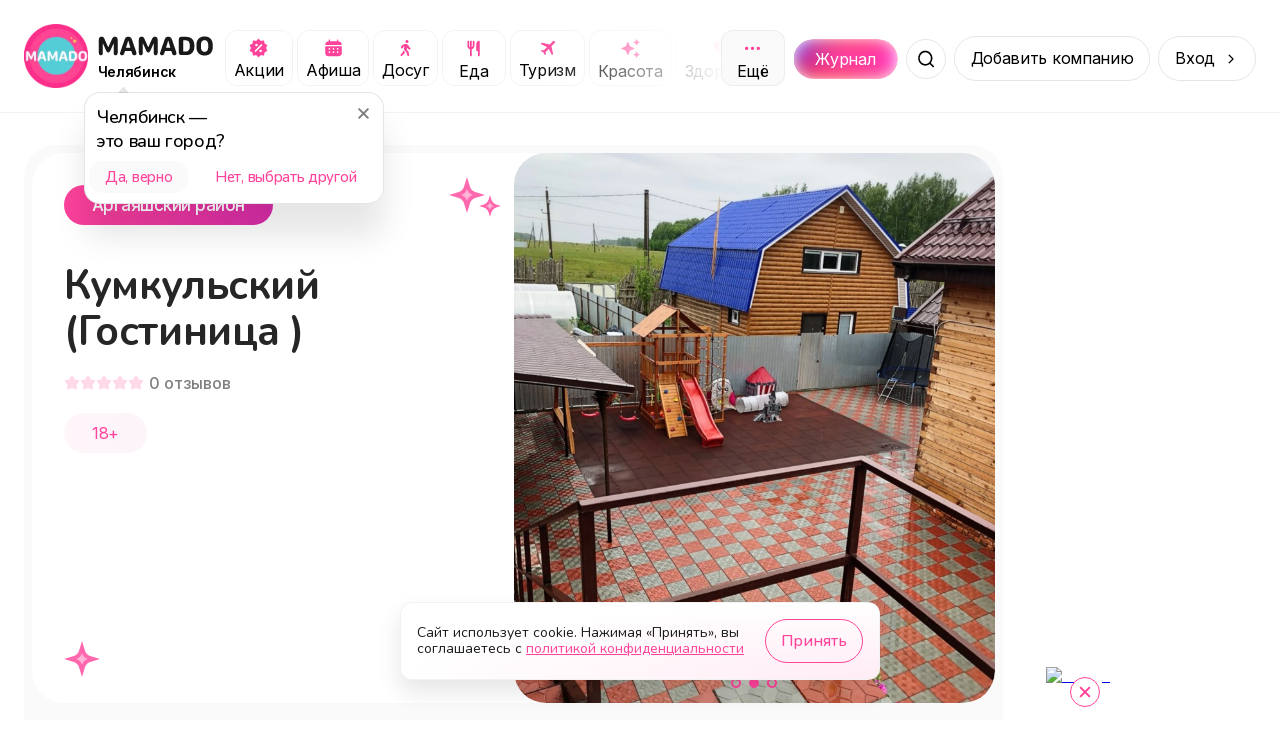

--- FILE ---
content_type: text/html; charset=utf-8
request_url: https://mamado.su/chelyabinsk/kumkulskii-gostinica-id214270
body_size: 23582
content:
<!DOCTYPE html><html lang="ru"><head><meta charSet="utf-8" data-next-head=""/><meta name="viewport" content="width=device-width, initial-scale=1, maximum-scale=1" data-next-head=""/><title data-next-head="">Кумкульский (Гостиница ) (Аргаяшский район) | MAMADO</title><meta name="description" content="Рады рассказать о наших услугах:  Парковка , Цена номера(3990–17990 ₽/ночь) Гостиница , дом отдыха - MAMADO" data-next-head=""/><link rel="apple-touch-icon" sizes="180x180" href="/apple-touch-icon.png" data-next-head=""/><link rel="icon" type="image/png" sizes="32x32" href="/favicon-32x32.png" data-next-head=""/><link rel="icon" type="image/png" sizes="16x16" href="/favicon-16x16.png" data-next-head=""/><link rel="manifest" href="/site.webmanifest" data-next-head=""/><link rel="canonical" href="https://mamado.su/chelyabinsk/kumkulskii-gostinica-id214270" data-next-head=""/><meta name="msapplication-TileColor" content="#FF439A" data-next-head=""/><meta name="theme-color" content="#FFFFFF" data-next-head=""/><meta property="og:title" content="Кумкульский (Гостиница ) (Аргаяшский район) | MAMADO" data-next-head=""/><meta property="og:site_name" content="MAMADO" data-next-head=""/><meta property="og:url" content="https://mamado.su/chelyabinsk/kumkulskii-gostinica-id214270" data-next-head=""/><meta property="og:type" content="website" data-next-head=""/><meta property="og:description" content="Рады рассказать о наших услугах:  Парковка , Цена номера(3990–17990 ₽/ночь) Гостиница , дом отдыха - MAMADO" data-next-head=""/><meta property="og:image" content="https://cdn-imgproxy.mamado.su/gZiln7p0-o7T7FmWrMJB3xQQw0cifSiY0ziFUjLY2b8/rs:fit:400:300:1/g:ce/q:90/czM6Ly9tYW1hZG8t/YXBpLXByb2R1Y3Rp/b24vc3RvcmFnZS80/MDI3NzEvWFhYTC5q/cGVn.webp" data-next-head=""/><meta property="og:locale" content="ru_RU" data-next-head=""/><meta name="yandex-verification" content="cebda038b40bd422"/><meta name="google-site-verification" content="WvFTFfPFP1TGlvlH1pLykng13OCR-s1Q9oeBU4lo8ck"/><link rel="dns-prefetch" href="https://www.googletagmanager.com/"/><link rel="preconnect" href="https://api2.mamado.su"/><link rel="dns-prefetch" href="https://yastatic.net/"/><link rel="dns-prefetch" href="https://firebase.googleapis.com"/><link rel="preconnect" href="https://firebase.googleapis.com" crossorigin="anonymous"/><link rel="preload" href="/_next/static/media/3131c862d4942660-s.p.woff2" as="font" type="font/woff2" crossorigin="anonymous" data-next-font="size-adjust"/><link rel="preload" href="/_next/static/media/ee40bb094c99a29a-s.p.woff2" as="font" type="font/woff2" crossorigin="anonymous" data-next-font="size-adjust"/><link rel="preload" href="/_next/static/media/21350d82a1f187e9-s.p.woff2" as="font" type="font/woff2" crossorigin="anonymous" data-next-font="size-adjust"/><link rel="preload" href="/_next/static/media/e4af272ccee01ff0-s.p.woff2" as="font" type="font/woff2" crossorigin="anonymous" data-next-font="size-adjust"/><link rel="preload" href="/_next/static/css/0897233f5e45026b.css" as="style"/><link rel="preload" href="/_next/static/css/368208fc3ef9f852.css" as="style"/><link rel="preload" href="/_next/static/css/ef117d395e8ba089.css" as="style"/><link rel="preload" href="/_next/static/css/3df955d5c62b365d.css" as="style"/><meta name="sentry-trace" content="301a754836ec903b5dc29eb6ca366d42-8f79a44c1b274ea2-1"/><meta name="baggage" content="sentry-environment=production,sentry-public_key=049f87aa76edb4e9e2a60932d9664787,sentry-trace_id=301a754836ec903b5dc29eb6ca366d42,sentry-org_id=1055394,sentry-transaction=GET%20%2F%5Bcity%5D%2F%5Bcategory%5D,sentry-sampled=true,sentry-sample_rand=0.697850483154841,sentry-sample_rate=1"/><style data-next-head="">
                    html body {
                        background: #FFF;
                    }
                    #__next {
                        overflow: unset !important;
                    }</style><link rel="stylesheet" href="/_next/static/css/0897233f5e45026b.css" data-n-g=""/><link rel="stylesheet" href="/_next/static/css/368208fc3ef9f852.css" data-n-p=""/><link rel="stylesheet" href="/_next/static/css/ef117d395e8ba089.css" data-n-p=""/><link rel="stylesheet" href="/_next/static/css/3df955d5c62b365d.css" data-n-p=""/><noscript data-n-css=""></noscript><script defer="" noModule="" src="/_next/static/chunks/polyfills-42372ed130431b0a.js"></script><script src="/_next/static/chunks/webpack-9779cdb677b58dc2.js" defer=""></script><script src="/_next/static/chunks/framework-64daaf6d9b6fa50f.js" defer=""></script><script src="/_next/static/chunks/main-104af56ace976099.js" defer=""></script><script src="/_next/static/chunks/pages/_app-0261072f071115ec.js" defer=""></script><script src="/_next/static/chunks/2bd5674f-f290a2bf267ef240.js" defer=""></script><script src="/_next/static/chunks/07c2d338-3242864927310521.js" defer=""></script><script src="/_next/static/chunks/e551c04b-efc4cc2d8d0c0db3.js" defer=""></script><script src="/_next/static/chunks/4587-2302e27646105623.js" defer=""></script><script src="/_next/static/chunks/8939-7757e664a017f807.js" defer=""></script><script src="/_next/static/chunks/9021-3a53741bda3fd84e.js" defer=""></script><script src="/_next/static/chunks/3287-ab239a0d0cc21971.js" defer=""></script><script src="/_next/static/chunks/1687-38d86245086518e9.js" defer=""></script><script src="/_next/static/chunks/5605-02abf3a8fe974faa.js" defer=""></script><script src="/_next/static/chunks/845-77193f7a3adde219.js" defer=""></script><script src="/_next/static/chunks/6525-4e8a813f65a8931e.js" defer=""></script><script src="/_next/static/chunks/2174-dd8d29b81d31345a.js" defer=""></script><script src="/_next/static/chunks/5515-7e8b01e082446f56.js" defer=""></script><script src="/_next/static/chunks/8898-3d8b67b8d2032d41.js" defer=""></script><script src="/_next/static/chunks/4287-3062e683dd79d031.js" defer=""></script><script src="/_next/static/chunks/7259-fcea65350058a6b1.js" defer=""></script><script src="/_next/static/chunks/8647-7f9e27f11063970a.js" defer=""></script><script src="/_next/static/chunks/pages/%5Bcity%5D/%5Bcategory%5D-e687588abd9403bf.js" defer=""></script><script src="/_next/static/3l654aRv252g2XeHgSuT3/_buildManifest.js" defer=""></script><script src="/_next/static/3l654aRv252g2XeHgSuT3/_ssgManifest.js" defer=""></script></head><body><div id="__next"><style>
    #nprogress {
      pointer-events: none;
    }
    #nprogress .bar {
      background: #5ec6c7;
      position: fixed;
      z-index: 9999;
      top: 0;
      left: 0;
      width: 100%;
      height: 3px;
    }
    #nprogress .peg {
      display: block;
      position: absolute;
      right: 0px;
      width: 100px;
      height: 100%;
      box-shadow: 0 0 10px #5ec6c7, 0 0 5px #5ec6c7;
      opacity: 1;
      -webkit-transform: rotate(3deg) translate(0px, -4px);
      -ms-transform: rotate(3deg) translate(0px, -4px);
      transform: rotate(3deg) translate(0px, -4px);
    }
    #nprogress .spinner {
      display: block;
      position: fixed;
      z-index: 1031;
      top: 15px;
      right: 15px;
    }
    #nprogress .spinner-icon {
      width: 18px;
      height: 18px;
      box-sizing: border-box;
      border: solid 2px transparent;
      border-top-color: #5ec6c7;
      border-left-color: #5ec6c7;
      border-radius: 50%;
      -webkit-animation: nprogresss-spinner 400ms linear infinite;
      animation: nprogress-spinner 400ms linear infinite;
    }
    .nprogress-custom-parent {
      overflow: hidden;
      position: relative;
    }
    .nprogress-custom-parent #nprogress .spinner,
    .nprogress-custom-parent #nprogress .bar {
      position: absolute;
    }
    @-webkit-keyframes nprogress-spinner {
      0% {
        -webkit-transform: rotate(0deg);
      }
      100% {
        -webkit-transform: rotate(360deg);
      }
    }
    @keyframes nprogress-spinner {
      0% {
        transform: rotate(0deg);
      }
      100% {
        transform: rotate(360deg);
      }
    }
  </style><main class="__variable_cb5c95 __variable_a697fb"><script type="application/ld+json">{"@context":"https://schema.org","@type":"BreadcrumbList","itemListElement":[{"@type":"ListItem","name":"Главная","item":"https://mamado.su","position":1},{"@type":"ListItem","name":"Челябинск","item":"https://mamado.su/chelyabinsk","position":2},{"@type":"ListItem","name":"Кумкульский (Гостиница ) (Аргаяшский район)","position":3}]}</script><header class="styles_header__udZKm"><div class="styles_container__oVzBv"><div class="styles_logo__6zrBN"><a class="styles_outer__iALNx" href="/chelyabinsk"><img alt="MAMADO" draggable="false" loading="lazy" width="64" height="64" decoding="async" data-nimg="1" style="color:transparent" src="/_next/static/media/logo.674f0e35.webp"/></a><div class="styles_logo__info__DGzQH"><a href="/chelyabinsk"><img alt="MAMADO" draggable="false" loading="lazy" width="120" height="21" decoding="async" data-nimg="1" style="color:transparent" src="/_next/static/media/mamado.2d4a4fd7.svg"/></a><div class="styles_city__jMMz4" id="change-city"><span>Челябинск</span></div></div></div><div class="styles_categories__dGJxX"><div class="styles_categories__item__IIW8w"><a class="styles_category__iUMY0" rel="canonical" href="/chelyabinsk/e/akcii"><img alt="Категория Акции" draggable="false" loading="lazy" width="21" height="20" decoding="async" data-nimg="1" style="color:transparent" src="/_next/static/media/promo.e8b7f576.svg"/><span>Акции</span></a></div><div class="styles_categories__item__IIW8w"><a class="styles_category__iUMY0" rel="canonical" href="/chelyabinsk/e/afisha"><img alt="Категория Афиша" draggable="false" loading="lazy" width="21" height="20" decoding="async" data-nimg="1" style="color:transparent" src="/_next/static/media/afisha.804c4893.svg"/><span>Афиша</span></a></div><div class="styles_categories__item__IIW8w"><a class="styles_category__iUMY0" rel="canonical" href="/chelyabinsk/dosug"><img alt="Категория Досуг" draggable="false" loading="lazy" width="21" height="20" decoding="async" data-nimg="1" style="color:transparent" src="/_next/static/media/leisure.72ea52b5.svg"/><span>Досуг</span></a></div><div class="styles_categories__item__IIW8w"><a class="styles_category__iUMY0" rel="canonical" href="/chelyabinsk/eda"><img alt="Категория Еда" draggable="false" loading="lazy" width="21" height="21" decoding="async" data-nimg="1" style="color:transparent" src="/_next/static/media/food.85aaf703.svg"/><span>Еда</span></a></div><div class="styles_categories__item__IIW8w"><a class="styles_category__iUMY0" rel="canonical" href="/chelyabinsk/turizm"><img alt="Категория Туризм" draggable="false" loading="lazy" width="21" height="20" decoding="async" data-nimg="1" style="color:transparent" src="/_next/static/media/plane.c5e2d86a.svg"/><span>Туризм</span></a></div><div class="styles_categories__item__IIW8w"><a class="styles_category__iUMY0" rel="canonical" href="/chelyabinsk/krasota"><img alt="Категория Красота" draggable="false" loading="lazy" width="21" height="21" decoding="async" data-nimg="1" style="color:transparent" src="/_next/static/media/beauty.682d47db.svg"/><span>Красота</span></a></div><div class="styles_categories__item__IIW8w"><a class="styles_category__iUMY0" rel="canonical" href="/chelyabinsk/zdorovye"><img alt="Категория Здоровье" draggable="false" loading="lazy" width="21" height="21" decoding="async" data-nimg="1" style="color:transparent" src="/_next/static/media/health.30b333f5.svg"/><span>Здоровье</span></a></div><div class="styles_categories__item__IIW8w"><a class="styles_category__iUMY0" rel="canonical" href="/chelyabinsk/obucheniye"><img alt="Категория Обучение" draggable="false" loading="lazy" width="21" height="20" decoding="async" data-nimg="1" style="color:transparent" src="/_next/static/media/edu.5929d8a2.svg"/><span>Обучение</span></a></div><div class="styles_categories__item__IIW8w"><a class="styles_category__iUMY0" rel="canonical" href="/chelyabinsk/sport"><img alt="Категория Спорт" draggable="false" loading="lazy" width="21" height="21" decoding="async" data-nimg="1" style="color:transparent" src="/_next/static/media/sport.1d86fc01.svg"/><span>Спорт</span></a></div><div class="styles_categories__item__IIW8w"><a class="styles_category__iUMY0" rel="canonical" href="/chelyabinsk/uslugi"><img alt="Категория Услуги" draggable="false" loading="lazy" width="21" height="20" decoding="async" data-nimg="1" style="color:transparent" src="/_next/static/media/service.ef5d486b.svg"/><span>Услуги</span></a></div><div class="styles_categories__item__IIW8w"><a class="styles_category__iUMY0" rel="canonical" href="/chelyabinsk/pokupki"><img alt="Категория Покупки" draggable="false" loading="lazy" width="21" height="21" decoding="async" data-nimg="1" style="color:transparent" src="/_next/static/media/cart.1fc2094f.svg"/><span>Покупки</span></a></div><div class="styles_categories__item__IIW8w"><a class="styles_category__iUMY0" rel="canonical" href="/chelyabinsk/online"><img alt="Категория Онлайн" draggable="false" loading="lazy" width="21" height="20" decoding="async" data-nimg="1" style="color:transparent" src="/_next/static/media/online.8dad825f.svg"/><span>Онлайн</span></a></div></div><div class="styles_search__outer__gZphf"><a class="styles_journal__aBWh4" href="/journal/chelyabinsk"><div class="styles_journal__block__UmZGi">Журнал</div></a><div class="styles_wrapper__Cmofq"><div class="styles_slide__Vjq0M"><input class="styles_input___nfZW" placeholder="Начните вводить" value=""/><div class="styles_types__uEBCx"><span>Места</span></div></div><button class="styles_button__crbxa" aria-label="Поиск"></button></div></div><span class="styles_button__wkn_z">Добавить компанию</span><div class="styles_button__wkn_z styles_button__arrow__iM542">Вход</div><button aria-label="Меню" class="styles_menu__Hm8IV"></button></div></header><div class="styles_outer__hJ_Gf styles_outer__iQQB4"><div class="styles_container__uy2Fp"><div class="styles_row__H7HKH"><div class="styles_row__left__t_SmS"><div class="styles_outer__u0NCD"><div class="styles_header___Nu5Z"><div class="styles_header__left__sZVtK"><div class="styles_header__row__PRlTC"><div class="styles_header__badge__bpHXL styles_header__badge-city__NI_6R">Аргаяшский район</div><div class="styles_header__badge__bpHXL styles_header__badge-age__bENWz">18+</div></div><h1 class="styles_header__title__qjGY0" title="Кумкульский (Гостиница )">Кумкульский (Гостиница )</h1><div class="styles_rating__k_0Db"><div class="styles_rating__star__ae4Xx"></div><div class="styles_rating__star__ae4Xx"></div><div class="styles_rating__star__ae4Xx"></div><div class="styles_rating__star__ae4Xx"></div><div class="styles_rating__star__ae4Xx"></div><span class="styles_rating__count__ConSu">0<!-- --> <!-- -->отзывов</span></div><div class="styles_header__age__01tbf">18+</div></div><div class="styles_header__right__WxXin"><div class="swiper" style="border-radius:32px"><div class="swiper-wrapper"><div class="swiper-slide"><img alt="Кумкульский (Гостиница )" draggable="false" loading="lazy" width="785" height="500" decoding="async" data-nimg="1" style="color:transparent;cursor:grab;background-size:cover;background-position:50% 50%;background-repeat:no-repeat;background-image:url(&quot;[data-uri]&quot;)" src="https://cdn-imgproxy.mamado.su/gZiln7p0-o7T7FmWrMJB3xQQw0cifSiY0ziFUjLY2b8/rs:fit:400:300:1/g:ce/q:90/czM6Ly9tYW1hZG8t/YXBpLXByb2R1Y3Rp/b24vc3RvcmFnZS80/MDI3NzEvWFhYTC5q/cGVn.webp"/></div><div class="swiper-slide"><img alt="Кумкульский (Гостиница )" draggable="false" loading="lazy" width="785" height="500" decoding="async" data-nimg="1" style="color:transparent;cursor:grab;background-size:cover;background-position:50% 50%;background-repeat:no-repeat;background-image:url(&quot;[data-uri]&quot;)" src="https://cdn-imgproxy.mamado.su/dbX951z48NvxuE3Wykujs15lg01veOWeCHiuc_47NrU/rs:fit:2000:2000:1/g:ce/q:90/czM6Ly9tYW1hZG8t/YXBpLXByb2R1Y3Rp/b24vc3RvcmFnZS80/MDI3NzQvWFhYTC5q/cGVn.webp"/></div><div class="swiper-slide"><img alt="Кумкульский (Гостиница )" draggable="false" loading="lazy" width="785" height="500" decoding="async" data-nimg="1" style="color:transparent;cursor:grab;background-size:cover;background-position:50% 50%;background-repeat:no-repeat;background-image:url(&quot;[data-uri]&quot;)" src="https://cdn-imgproxy.mamado.su/x4EA8nshyL7wUo9iBP7CH45QRP-_NqnewptwPyfMTqs/rs:fit:2000:2000:1/g:ce/q:90/czM6Ly9tYW1hZG8t/YXBpLXByb2R1Y3Rp/b24vc3RvcmFnZS80/MDI3NzYvWFhYTC5q/cGVn.webp"/></div></div><div class="swiper-pagination"></div></div></div></div><div class="styles_description__Gf_13"><h2 class="styles_description__title__px7Xb">О нас</h2><div class="styles_description__text__aTE_I">Рады рассказать о наших услугах:  Парковка , Цена номера(3990–17990 ₽/ночь) Гостиница , дом отдыха</div></div><div class="styles_specifications__XLWw_"><div class="styles_outer__WH1yV"><div class="styles_specifications__row__j2isC"><div class="styles_item__KtpAQ"><div class="styles_content__6wQ81 styles_content__age__6BTLS"><div class="styles_content__header__q2AkJ">18+ </div><div class="styles_content__text__ezQ1G">У нас основное направление услуг подходит для возраста посетителей: от 18+</div></div></div></div></div></div><div class="styles_wrapper__DnZ03 styles_wrapper__spread__G_80c"><div class="styles_wrapper__outer__S136t styles_wrapper__outer-transparent__KGc8n"><h2 class="styles_title__snu5G">Наши предложения и акции</h2><div class="styles_swiper__YzE8R"><div class="swiper styles_swiper__YzE8R styles_swiper__A7_G3"><div class="swiper-wrapper"><div class="swiper-slide styles_slide__4wFyy"><div class="styles_item__wbTlf"><svg aria-labelledby="0mnnf7u-aria" role="img" width="302" height="177" viewBox="0 0 302 177"><title id="0mnnf7u-aria">Loading...</title><rect role="presentation" x="0" y="0" width="100%" height="100%" clip-path="url(#0mnnf7u-diff)" style="fill:url(#0mnnf7u-animated-diff)"></rect><defs><clipPath id="0mnnf7u-diff"><rect x="0" y="0" rx="16" ry="16" width="301" height="177"></rect><path d="M 24.2 24.147 a 3.28 3.28 0 1 0 -2.48 3.333 a 3.333 3.333 0 0 1 -6.667 0 a 3.28 3.28 0 1 1 2.48 -3.333 A 5.334 5.334 0 0 1 16.667 29 a 0.666 0.666 0 0 1 1.333 0 a 4 4 0 1 0 8 0 a 0.667 0.667 0 0 1 1.333 0 a 5.333 5.333 0 0 1 -3.134 -4.853 z m -2.2 -0.48 a 2 2 0 1 1 0 -4 a 2 2 0 0 1 4 0 z m 6.494 0.213 a 3.333 3.333 0 0 1 -3.464 -3.344 a 0.667 0.667 0 1 0 1.333 0 a 2 2 0 1 1 1.731 2.996 a 2 2 0 1 1 -0.73 0.73 a 0.666 0.666 0 0 1 -0.034 -1.134 l 0.26 0.173 l 0.087 0.047 a 4.666 4.666 0 0 1 1.98 5.12 z"></path><path d="M 41.402 29.232 c -2.18 0 -3.48 -1.989 -3.48 -5.16 v -0.014 c 0 -3.172 1.3 -5.155 3.48 -5.155 c 2.181 0 3.493 1.983 3.493 5.155 v 0.013 c 0 3.172 -1.312 5.161 -3.493 5.161 z m 0 -1.073 c 1.415 0 2.256 -1.572 2.256 -4.088 v -0.013 c 0 -2.516 -0.84 -4.075 -2.256 -4.075 c -1.415 0 -2.242 1.559 -2.242 4.075 v 0.013 c 0 2.516 0.827 4.088 2.242 4.088 z m 4.93 -2.577 v -1.107 h 3.062 v -3.131 H 50.5 v 3.13 h 3.063 v 1.108 H 50.5 v 3.13 h -1.107 v -3.13 H 46.33 z"></path><circle cx="68" cy="24" r="3"></circle><path d="M 87.695 18.242 c 0 -0.364 0.137 -0.714 0.381 -0.972 s 0.575 -0.403 0.92 -0.403 c 0.344 0 0.675 0.145 0.919 0.403 c 0.243 0.258 0.38 0.608 0.38 0.972 c 0 0.365 -0.136 0.715 -0.38 0.973 a 1.265 1.265 0 0 1 -0.92 0.402 c -0.344 0 -0.675 -0.145 -0.919 -0.402 a 1.416 1.416 0 0 1 -0.38 -0.973 z m -0.934 3.962 l -0.078 0.034 l -0.217 0.1 c -0.444 0.21 -0.785 0.608 -0.94 1.095 l -0.07 0.223 c -0.152 0.482 -0.642 0.74 -1.097 0.579 c -0.455 -0.16 -0.699 -0.679 -0.547 -1.16 l 0.07 -0.224 c 0.309 -0.976 0.991 -1.773 1.88 -2.191 l 0.216 -0.1 a 4.221 4.221 0 1 1 1.79 -0.401 c 1.209 0 2.297 0.767 2.76 1.945 l 0.417 1.057 l 0.58 0.306 c 0.428 0.227 0.601 0.777 0.387 1.23 c -0.214 0.452 -0.734 0.635 -1.162 0.409 l -0.725 -0.381 a 1.342 1.342 0 0 1 -0.618 -0.702 l -0.26 -0.659 l -0.523 1.876 l 1.341 1.547 c 0.146 0.17 0.25 0.373 0.303 0.596 l 0.623 2.638 c 0.117 0.49 -0.165 0.989 -0.63 1.112 c -0.467 0.123 -0.935 -0.175 -1.052 -0.668 l -0.595 -2.523 l -1.915 -2.209 a 1.908 1.908 0 0 1 -0.398 -1.71 l 0.457 -1.82 h 0.003 z m -1.565 5.692 l 0.677 -1.788 c 0.057 0.086 0.122 0.166 0.19 0.247 l 1.102 1.272 l -0.393 1.037 c -0.065 0.171 -0.163 0.329 -0.287 0.46 l -1.671 1.768 a 0.835 0.835 0 1 1 -1.227 0 l 1.609 -1.7 z"></path><path d="M 104.514 29 v -8.497 h -0.11 l -2.508 1.818 v -1.299 l 2.625 -1.886 h 1.223 V 29 h -1.23 z m 4.211 0 l 4.43 -8.668 v -0.096 h -5.278 v -1.1 h 6.529 v 1.141 L 110.017 29 h -1.292 z m 6.754 0.068 a 0.896 0.896 0 1 1 -0.889 -0.888 c 0 -0.492 0.404 -0.889 0.889 -0.889 c 0.492 0 0.889 0.396 0.889 0.889 a 0.892 0.892 0 1 1 -0.889 0.888 z m 5.578 -10.165 c 1.805 0 3.712 1.272 3.712 4.984 v 0.013 c 0 3.364 -1.401 5.332 -3.794 5.332 c -1.654 0 -2.884 -0.97 -3.219 -2.426 l -0.021 -0.09 h 1.237 l 0.028 0.076 c 0.301 0.827 0.991 1.34 1.989 1.34 c 1.791 0 2.523 -1.75 2.598 -3.808 c 0.007 -0.075 0.007 -0.157 0.007 -0.232 h -0.13 c -0.363 0.806 -1.292 1.524 -2.625 1.524 c -1.853 0 -3.234 -1.408 -3.234 -3.302 v -0.013 c 0 -1.969 1.463 -3.398 3.452 -3.398 z m -0.006 5.64 c 1.278 0 2.249 -0.937 2.249 -2.222 v -0.007 c 0 -1.298 -0.978 -2.324 -2.229 -2.324 c -1.237 0 -2.228 1.005 -2.228 2.283 v 0.014 c 0 1.313 0.929 2.256 2.208 2.256 z m 10.705 1.1 h -0.376 V 29 h -1.189 v -7.37 h 1.189 v 3.084 h 0.376 l 2.851 -3.083 h 1.429 l -3.316 3.473 L 136.165 29 h -1.524 l -2.885 -3.356 z m 6.96 3.357 h -1.19 v -7.37 h 1.442 l 2.625 5.716 h 0.11 l 2.638 -5.715 h 1.381 V 29 h -1.189 v -5.243 h -0.13 l -2.324 5.038 h -0.916 l -2.318 -5.038 h -0.129 V 29 z"></path><path d="M 29.333 45.333 l -4 -3.506 a 2 2 0 0 0 -2.666 0 l -4 3.506 A 2.001 2.001 0 0 0 18 46.84 v 5.827 a 2 2 0 0 0 2 2 h 8 a 2 2 0 0 0 2 -2 v -5.834 a 2 2 0 0 0 -0.667 -1.5 z m -4 8 h -2.666 V 50 a 0.667 0.667 0 1 1 1.666 -0.667 h 1.334 a 0.667 0.667 0 1 1 1.666 0.667 v 3.333 z m 3.334 -0.666 a 0.667 0.667 0 1 1 -0.667 0.666 h -1.333 V 50 a 2 2 0 0 0 -2 -2 h -1.334 a 2 2 0 0 0 -2 2 v 3.333 H 20 a 0.667 0.667 0 1 1 -0.667 -0.666 v -5.834 a 0.666 0.666 0 0 1 1.227 -0.5 l 4 -3.5 a 0.667 0.667 0 0 1 0.88 0 l 4 3.5 a 0.668 0.668 0 0 1 1.227 0.5 v 5.834 z"></path><path d="M 38.844 48.516 v -1.108 h 1.333 c 1.25 0 2.05 -0.724 2.05 -1.757 v -0.013 c 0 -0.971 -0.717 -1.6 -1.954 -1.6 c -1.19 0 -1.97 0.581 -2.092 1.572 l -0.007 0.055 h -1.217 l 0.014 -0.13 c 0.17 -1.627 1.435 -2.632 3.35 -2.632 c 1.852 0 3.164 1.1 3.164 2.639 v 0.014 c 0 1.073 -0.745 1.982 -1.838 2.249 v 0.11 c 1.257 0.129 2.187 1.01 2.187 2.419 v 0.014 c 0 1.627 -1.559 2.884 -3.541 2.884 c -2.037 0 -3.466 -1.06 -3.603 -2.72 l -0.006 -0.082 H 37.9 l 0.007 0.054 c 0.123 1.005 1.046 1.614 2.372 1.614 c 1.381 0 2.297 -0.725 2.297 -1.785 V 50.3 c 0 -1.1 -0.854 -1.784 -2.345 -1.784 h -1.387 z m 9.666 4.614 c -2.099 0 -3.397 -1.45 -3.397 -3.808 v -0.013 c 0 -2.366 1.298 -3.808 3.397 -3.808 c 2.099 0 3.398 1.442 3.398 3.808 v 0.013 c 0 2.359 -1.3 3.808 -3.398 3.808 z m 0 -1.053 c 1.395 0 2.18 -1.018 2.18 -2.755 v -0.013 c 0 -1.744 -0.785 -2.755 -2.18 -2.755 s -2.18 1.011 -2.18 2.755 v 0.013 c 0 1.737 0.785 2.755 2.18 2.755 z m 8.128 1.053 c -2.098 0 -3.397 -1.45 -3.397 -3.808 v -0.013 c 0 -2.366 1.299 -3.808 3.397 -3.808 c 2.099 0 3.398 1.442 3.398 3.808 v 0.013 c 0 2.359 -1.3 3.808 -3.398 3.808 z m 0 -1.053 c 1.395 0 2.18 -1.018 2.18 -2.755 v -0.013 c 0 -1.744 -0.785 -2.755 -2.18 -2.755 c -1.394 0 -2.18 1.011 -2.18 2.755 v 0.013 c 0 1.737 0.786 2.755 2.18 2.755 z m 6.754 -1.962 c -0.157 2.03 -0.786 2.953 -2.016 2.953 c -0.253 0 -0.444 -0.04 -0.54 -0.075 V 51.92 c 0.061 0.02 0.246 0.048 0.424 0.048 c 0.676 0 0.95 -0.855 1.025 -1.949 l 0.315 -4.388 h 4.819 V 53 h -1.19 v -6.385 h -2.563 l -0.274 3.5 z m 9.12 3.015 c -2.099 0 -3.398 -1.45 -3.398 -3.808 v -0.013 c 0 -2.366 1.3 -3.808 3.398 -3.808 c 2.099 0 3.397 1.442 3.397 3.808 v 0.013 c 0 2.359 -1.299 3.808 -3.397 3.808 z m 0 -1.053 c 1.394 0 2.18 -1.018 2.18 -2.755 v -0.013 c 0 -1.744 -0.786 -2.755 -2.18 -2.755 c -1.395 0 -2.18 1.011 -2.18 2.755 v 0.013 c 0 1.737 0.785 2.755 2.18 2.755 z m 9.81 -5.462 h -3.528 V 53 h -1.19 v -7.37 h 4.718 v 0.985 z M 83.832 53 v -7.37 h 1.19 v 5.497 h 0.11 l 3.643 -5.496 h 1.19 V 53 h -1.19 v -5.496 h -0.11 L 85.023 53 h -1.19 z m 13.816 0 h -1.19 v -3.07 h -0.108 c -0.397 0.28 -0.964 0.445 -1.757 0.445 c -1.778 0 -2.7 -1.066 -2.7 -2.639 v -2.105 h 1.189 v 2.105 c 0 0.971 0.506 1.586 1.51 1.586 c 0.924 0 1.56 -0.239 1.867 -0.58 V 45.63 h 1.19 V 53 z m 5.073 0.13 c -2.106 0 -3.377 -1.477 -3.377 -3.787 v -0.007 c 0 -2.276 1.299 -3.835 3.302 -3.835 s 3.219 1.49 3.219 3.691 v 0.465 h -5.304 c 0.034 1.525 0.875 2.413 2.187 2.413 c 0.998 0 1.614 -0.471 1.812 -0.916 l 0.027 -0.061 h 1.19 l -0.014 0.054 c -0.253 0.998 -1.306 1.983 -3.042 1.983 z m -0.082 -6.57 c -1.094 0 -1.928 0.746 -2.058 2.147 h 4.075 c -0.124 -1.456 -0.93 -2.147 -2.017 -2.147 z m 7.944 6.57 c -2.065 0 -3.384 -1.497 -3.384 -3.835 v -0.014 c 0 -2.29 1.312 -3.78 3.377 -3.78 c 1.791 0 2.864 1.032 3.083 2.345 l 0.007 0.04 h -1.183 l -0.007 -0.02 c -0.184 -0.724 -0.841 -1.312 -1.9 -1.312 c -1.326 0 -2.16 1.066 -2.16 2.727 v 0.014 c 0 1.695 0.847 2.782 2.16 2.782 c 0.991 0 1.62 -0.437 1.893 -1.258 l 0.014 -0.04 l 1.176 -0.008 l -0.014 0.076 c -0.301 1.333 -1.292 2.283 -3.062 2.283 z m 6.234 -3.486 h -0.376 V 53 h -1.189 v -7.37 h 1.189 v 3.084 h 0.376 l 2.851 -3.083 h 1.428 l -3.315 3.472 L 121.226 53 h -1.524 l -2.885 -3.356 z m 5.77 3.356 v -7.37 h 1.189 v 5.497 h 0.11 l 3.643 -5.496 h 1.19 V 53 h -1.19 v -5.496 h -0.109 L 123.776 53 h -1.189 z m 11.266 -8.395 c -1.408 0 -2.345 -0.97 -2.345 -2.242 h 1.067 c 0 0.745 0.485 1.436 1.278 1.436 c 0.807 0 1.278 -0.69 1.278 -1.436 h 1.067 c 0 1.272 -0.937 2.242 -2.345 2.242 z M 130.784 53 v -7.37 h 1.189 v 5.497 h 0.109 l 3.644 -5.496 h 1.189 V 53 h -1.189 v -5.496 h -0.109 L 131.973 53 h -1.189 z m 13.043 0 h -1.189 v -7.37 h 1.442 l 2.625 5.716 h 0.109 l 2.639 -5.715 h 1.381 V 53 h -1.19 v -5.243 h -0.129 l -2.325 5.038 h -0.916 l -2.317 -5.038 h -0.13 V 53 z m 9.707 2.584 c -0.157 0 -0.362 -0.014 -0.526 -0.041 v -0.978 c 0.144 0.028 0.328 0.035 0.492 0.035 c 0.677 0 1.087 -0.308 1.354 -1.156 l 0.136 -0.437 l -2.727 -7.376 h 1.271 l 2.024 6.063 h 0.109 l 2.017 -6.063 h 1.251 l -2.878 7.82 c -0.609 1.654 -1.217 2.133 -2.523 2.133 z m 9.058 -2.447 c -1.572 0 -2.768 -0.78 -2.919 -1.969 l -0.007 -0.055 h 1.21 l 0.014 0.055 c 0.151 0.602 0.807 0.984 1.702 0.984 c 1.087 0 1.73 -0.526 1.73 -1.258 v -0.013 c 0 -0.8 -0.602 -1.17 -1.73 -1.17 h -1.148 v -0.983 h 1.148 c 0.944 0 1.47 -0.376 1.47 -1.142 v -0.014 c 0 -0.629 -0.485 -1.094 -1.429 -1.094 c -0.841 0 -1.476 0.377 -1.592 0.964 l -0.007 0.035 h -1.162 l 0.006 -0.048 c 0.171 -1.183 1.251 -1.935 2.755 -1.935 c 1.648 0 2.591 0.814 2.591 1.99 v 0.013 c 0 0.745 -0.485 1.422 -1.217 1.593 v 0.11 c 0.971 0.211 1.484 0.799 1.484 1.62 v 0.013 c 0 1.367 -1.183 2.304 -2.899 2.304 z m 7.541 -0.007 c -2.106 0 -3.377 -1.477 -3.377 -3.787 v -0.007 c 0 -2.276 1.298 -3.835 3.301 -3.835 s 3.22 1.49 3.22 3.691 v 0.465 h -5.305 c 0.035 1.525 0.875 2.413 2.188 2.413 c 0.998 0 1.613 -0.471 1.811 -0.916 l 0.028 -0.061 h 1.189 l -0.013 0.054 c -0.253 0.998 -1.306 1.983 -3.042 1.983 z m -0.082 -6.57 c -1.094 0 -1.928 0.746 -2.058 2.147 h 4.074 c -0.123 -1.456 -0.93 -2.147 -2.016 -2.147 z m 7.991 -1.955 c -1.408 0 -2.345 -0.97 -2.345 -2.242 h 1.067 c 0 0.745 0.485 1.436 1.278 1.436 c 0.807 0 1.278 -0.69 1.278 -1.436 h 1.067 c 0 1.272 -0.937 2.242 -2.345 2.242 z M 174.973 53 v -7.37 h 1.189 v 5.497 h 0.11 l 3.643 -5.496 h 1.19 V 53 h -1.19 v -5.496 h -0.109 L 176.162 53 h -1.189 z m 12.011 0 v -9.864 h 1.429 l 3.377 8.23 h 0.109 l 3.377 -8.23 h 1.429 V 53 h -1.149 v -7.533 h -0.075 L 192.364 53 h -1.039 l -3.117 -7.533 h -0.076 V 53 h -1.148 z m 13.323 0 h -1.23 v -9.864 h 5.852 v 1.107 h -4.622 V 53 z m 7.39 0.068 c -0.273 0 -0.464 -0.047 -0.546 -0.088 v -1.101 c 0.082 0.02 0.252 0.055 0.546 0.055 c 0.739 0 1.224 -0.315 1.614 -1.04 l -3.37 -7.758 h 1.312 l 2.646 6.391 h 0.109 l 2.584 -6.391 h 1.278 l -3.021 7.04 c -0.8 1.867 -1.49 2.892 -3.152 2.892 z"></path><path d="M 17.895 85 V 70.908 h 5.39 c 2.588 0 4.17 1.358 4.17 3.506 v 0.02 c 0 1.455 -1.074 2.783 -2.432 3.027 v 0.156 c 1.924 0.244 3.145 1.563 3.145 3.418 v 0.02 c 0 2.47 -1.777 3.945 -4.775 3.945 h -5.498 z m 5.02 -12.54 h -3.263 v 4.522 h 2.813 c 2.129 0 3.213 -0.761 3.213 -2.246 v -0.02 c 0 -1.425 -1.016 -2.255 -2.764 -2.255 z m 0.048 6.036 h -3.31 v 4.951 h 3.476 c 2.119 0 3.232 -0.86 3.232 -2.48 v -0.02 c 0 -1.62 -1.152 -2.45 -3.398 -2.45 z M 29.38 85 l 3.603 -5.264 l -3.642 -5.263 h 2.002 l 2.5 3.916 h 0.156 l 2.47 -3.916 h 1.905 L 34.8 79.668 L 38.423 85 H 36.43 l -2.49 -3.975 h -0.157 L 31.284 85 H 29.38 z m 14.659 0.186 c -2.998 0 -4.854 -2.07 -4.854 -5.44 v -0.02 c 0 -3.378 1.856 -5.439 4.854 -5.439 s 4.853 2.06 4.853 5.44 v 0.02 c 0 3.368 -1.855 5.439 -4.853 5.439 z m 0 -1.504 c 1.992 0 3.115 -1.455 3.115 -3.936 v -0.02 c 0 -2.49 -1.123 -3.935 -3.115 -3.935 c -1.992 0 -3.116 1.445 -3.116 3.936 v 0.02 c 0 2.48 1.123 3.935 3.116 3.935 z m 7.022 4.101 h -1.582 v -4.19 h 0.879 c 0.771 -0.507 1.152 -1.835 1.25 -3.251 l 0.41 -5.87 h 7.178 v 9.122 h 1.68 v 4.19 h -1.583 V 85 h -8.232 v 2.783 z m 6.435 -4.19 V 75.88 h -3.974 l -0.332 4.502 c -0.098 1.28 -0.371 2.402 -0.87 3.056 v 0.157 h 5.176 z M 69.197 85 v -4.766 h -5.214 V 85 h -1.7 V 74.473 h 1.7 v 4.355 h 5.215 v -4.355 h 1.699 V 85 h -1.7 z m 8.576 0.186 c -2.999 0 -4.854 -2.07 -4.854 -5.44 v -0.02 c 0 -3.378 1.855 -5.439 4.853 -5.439 c 2.998 0 4.854 2.06 4.854 5.44 v 0.02 c 0 3.368 -1.856 5.439 -4.853 5.439 z m 0 -1.504 c 1.992 0 3.115 -1.455 3.115 -3.936 v -0.02 c 0 -2.49 -1.123 -3.935 -3.115 -3.935 c -1.993 0 -3.116 1.445 -3.116 3.936 v 0.02 c 0 2.48 1.123 3.935 3.115 3.935 z m 11.26 -10.674 c -2.012 0 -3.35 -1.387 -3.35 -3.203 h 1.524 c 0 1.064 0.693 2.05 1.826 2.05 c 1.152 0 1.826 -0.986 1.826 -2.05 h 1.524 c 0 1.816 -1.338 3.203 -3.35 3.203 z M 84.647 85 V 74.473 h 1.7 v 7.851 h 0.156 l 5.205 -7.851 h 1.699 V 85 h -1.7 v -7.852 h -0.155 L 86.346 85 h -1.699 z m 20.519 0.195 c -3.222 0 -4.902 -2.197 -4.902 -6.416 v -0.02 c 0 -5.585 1.553 -7.968 5.313 -8.144 l 1.054 -0.049 c 0.84 -0.039 1.836 -0.195 2.744 -0.566 v 1.504 c -0.332 0.312 -1.445 0.566 -2.666 0.625 l -1.074 0.049 c -2.451 0.107 -3.515 1.25 -3.906 4.12 l -0.029 0.216 h 0.156 c 0.713 -1.26 1.973 -1.944 3.564 -1.944 c 2.832 0 4.649 2.022 4.649 5.196 v 0.02 c 0 3.339 -1.865 5.41 -4.903 5.41 z m 0 -1.504 c 2.012 0 3.164 -1.435 3.164 -3.906 v -0.02 c 0 -2.353 -1.152 -3.69 -3.164 -3.69 c -2.011 0 -3.164 1.337 -3.164 3.69 v 0.02 c 0 2.47 1.153 3.906 3.164 3.906 z M 112.091 85 V 74.473 h 1.699 v 7.851 h 0.156 l 5.206 -7.851 h 1.699 V 85 h -1.699 v -7.852 h -0.157 L 113.79 85 h -1.699 z m 13.78 -4.121 c -0.225 2.9 -1.123 4.219 -2.881 4.219 c -0.361 0 -0.635 -0.059 -0.771 -0.108 v -1.533 c 0.088 0.03 0.351 0.068 0.605 0.068 c 0.967 0 1.358 -1.22 1.465 -2.783 l 0.449 -6.27 h 6.885 V 85 h -1.699 v -9.121 h -3.662 l -0.391 5 z m 12.599 4.306 c -3.008 0 -4.825 -2.109 -4.825 -5.41 v -0.01 c 0 -3.251 1.856 -5.478 4.717 -5.478 c 2.861 0 4.6 2.129 4.6 5.273 v 0.665 h -7.578 c 0.048 2.177 1.25 3.447 3.125 3.447 c 1.425 0 2.304 -0.674 2.587 -1.309 l 0.04 -0.088 h 1.699 l -0.02 0.078 c -0.361 1.426 -1.865 2.833 -4.345 2.833 z m -0.118 -9.384 c -1.562 0 -2.754 1.052 -2.754 2.551 v 0.02 c 0 1.454 1.086 2.577 2.753 2.577 c 1.562 0 2.758 -1.086 2.758 -2.577 v -0.02 c 0 -1.516 -1.096 -2.55 -2.758 -2.55 z" fill="#000"></path><path d=" M 30.189 104.517 l -3.968 -0.576 l -1.773 -3.596 a 0.501 0.501 0 0 0 -0.897 0 l -1.773 3.596 l -3.967 0.576 a 0.501 0.501 0 0 0 -0.277 0.853 l 2.87 2.799 l -0.678 3.951 a 0.499 0.499 0 0 0.725 0.527 L 24 110.781 l 3.548 1.866 a 0.498 0.498 0 0 0.725 -0.527 l -0.678 -3.951 l 2.87 -2.799 a 0.498 0.498 0 0 0 -0.277 -0.853 z  M 46.189 104.517 l -3.968 -0.576 l -1.773 -3.596 a 0.501 0.501 0 0 0 -0.897 0 l -1.773 3.596 l -3.967 0.576 a 0.501 0.501 0 0 0 -0.277 0.853 l 2.87 2.799 l -0.678 3.951 a 0.499 0.499 0 0 0.725 0.527 L 40 110.781 l 3.548 1.866 a 0.498 0.498 0 0 0.725 -0.527 l -0.678 -3.951 l 2.87 -2.799 a 0.498 0.498 0 0 0 -0.277 -0.853 z  M 62.189 104.517 l -3.968 -0.576 l -1.773 -3.596 a 0.501 0.501 0 0 0 -0.897 0 l -1.773 3.596 l -3.967 0.576 a 0.501 0.501 0 0 0 -0.277 0.853 l 2.87 2.799 l -0.678 3.951 a 0.499 0.499 0 0 0.725 0.527 L 56 110.781 l 3.548 1.866 a 0.498 0.498 0 0 0.725 -0.527 l -0.678 -3.951 l 2.87 -2.799 a 0.498 0.498 0 0 0 -0.277 -0.853 z  M 78.189 104.517 l -3.967 -0.576 l -1.774 -3.596 a 0.501 0.501 0 0 0 -0.897 0 l -1.773 3.596 l -3.967 0.576 a 0.501 0.501 0 0 0 -0.277 0.853 l 2.87 2.799 l -0.678 3.951 a 0.499 0.499 0 0 0.725 0.527 L 72 110.781 l 3.548 1.866 a 0.498 0.498 0 0 0.725 -0.527 l -0.678 -3.951 l 2.87 -2.799 a 0.498 0.498 0 0 0 -0.277 -0.853 z  M 94.189 104.517 l -3.967 -0.576 l -1.774 -3.596 a 0.501 0.501 0 0 0 -0.897 0 l -1.773 3.596 l -3.967 0.576 a 0.501 0.501 0 0 0 -0.277 0.853 l 2.87 2.799 l -0.678 3.951 a 0.499 0.499 0 0 0.725 0.527 L 88 110.781 l 3.548 1.866 a 0.498 0.498 0 0 0.725 -0.527 l -0.678 -3.951 l 2.87 -2.799 a 0.498 0.498 0 0 0 -0.277 -0.853 z "></path><path d="M 110.341 112.232 c -1.839 0 -3.152 -1.182 -3.295 -2.761 l -0.007 -0.075 h 1.183 l 0.007 0.054 c 0.116 0.944 0.97 1.696 2.125 1.696 c 1.313 0 2.215 -0.937 2.215 -2.27 v -0.014 c 0 -1.312 -0.916 -2.249 -2.194 -2.249 c -0.656 0 -1.217 0.199 -1.641 0.602 a 2.3 2.3 0 0 0 -0.451 0.588 h -1.066 l 0.519 -5.667 h 5.49 v 1.1 h -4.519 l -0.335 3.336 h 0.109 c 0.438 -0.663 1.21 -1.025 2.106 -1.025 c 1.852 0 3.185 1.388 3.185 3.295 v 0.013 c 0 1.99 -1.428 3.377 -3.431 3.377 z m 5.633 -0.164 a 0.896 0.896 0 1 1 -0.889 -0.888 c 0 -0.492 0.404 -0.889 0.889 -0.889 a 0.888 0.888 0 1 1 0 1.777 z m 5.653 0.164 c -2.18 0 -3.479 -1.989 -3.479 -5.161 v -0.013 c 0 -3.172 1.299 -5.155 3.479 -5.155 c 2.181 0 3.494 1.983 3.494 5.155 v 0.013 c 0 3.172 -1.313 5.161 -3.494 5.161 z m 0 -1.073 c 1.416 0 2.256 -1.572 2.256 -4.088 v -0.013 c 0 -2.516 -0.84 -4.075 -2.256 -4.075 c -1.415 0 -2.242 1.559 -2.242 4.075 v 0.013 c 0 2.516 0.827 4.088 2.242 4.088 z"></path><path d="M 41.331 151 H 39.8 v -8.545 h -4.963 V 151 h -1.531 v -9.864 h 8.025 V 151 z m 5.305 0.144 c -2.18 0 -3.514 -1.456 -3.514 -3.849 v -0.014 c 0 -2.385 1.34 -3.848 3.514 -3.848 c 2.167 0 3.507 1.456 3.507 3.848 v 0.014 c 0 2.393 -1.333 3.849 -3.507 3.849 z m 0 -1.238 c 1.271 0 1.996 -0.97 1.996 -2.611 v -0.014 c 0 -1.647 -0.724 -2.611 -1.996 -2.611 c -1.278 0 -1.996 0.964 -1.996 2.611 v 0.014 c 0 1.647 0.718 2.611 1.996 2.611 z m 5.524 3.042 h -1.367 v -3.131 h 0.601 c 0.547 -0.335 0.793 -1.244 0.861 -2.242 l 0.274 -3.999 h 5.36 v 6.241 h 1.161 v 3.131 h -1.36 V 151 h -5.53 v 1.948 z m 4.252 -3.131 v -5.058 h -2.605 l -0.205 2.878 c -0.068 0.854 -0.246 1.606 -0.58 2.064 v 0.116 h 3.39 z m 3.855 3.658 v -9.899 h 1.484 v 1.169 h 0.11 c 0.43 -0.813 1.243 -1.299 2.282 -1.299 c 1.873 0 3.077 1.497 3.077 3.835 v 0.014 c 0 2.351 -1.19 3.828 -3.077 3.828 c -1.018 0 -1.886 -0.499 -2.283 -1.299 h -0.11 v 3.651 h -1.483 z m 3.46 -3.617 c 1.237 0 1.982 -0.97 1.982 -2.563 v -0.014 c 0 -1.599 -0.745 -2.563 -1.983 -2.563 c -1.237 0 -2.002 0.977 -2.002 2.563 v 0.014 c 0 1.586 0.765 2.563 2.002 2.563 z m 8.278 1.286 c -2.18 0 -3.514 -1.456 -3.514 -3.849 v -0.014 c 0 -2.385 1.34 -3.848 3.514 -3.848 c 2.167 0 3.507 1.456 3.507 3.848 v 0.014 c 0 2.393 -1.333 3.849 -3.507 3.849 z m 0 -1.238 c 1.272 0 1.996 -0.97 1.996 -2.611 v -0.014 c 0 -1.647 -0.725 -2.611 -1.996 -2.611 c -1.278 0 -1.996 0.964 -1.996 2.611 v 0.014 c 0 1.647 0.718 2.611 1.996 2.611 z m 8.333 1.238 c -2.33 0 -3.554 -1.573 -3.554 -4.519 v -0.014 c 0 -3.896 1.148 -5.619 3.835 -5.735 l 0.82 -0.034 c 0.601 -0.028 1.326 -0.137 1.941 -0.369 v 1.237 c -0.26 0.198 -1.039 0.362 -1.866 0.396 l -0.807 0.035 c -1.702 0.068 -2.454 0.847 -2.713 2.775 l -0.021 0.144 h 0.116 c 0.492 -0.889 1.367 -1.374 2.509 -1.374 c 1.983 0 3.268 1.408 3.268 3.609 v 0.014 c 0 2.358 -1.347 3.835 -3.528 3.835 z m -0.013 -1.238 c 1.285 0 2.03 -0.957 2.03 -2.577 v -0.014 c 0 -1.538 -0.745 -2.419 -2.03 -2.419 c -1.292 0 -2.03 0.881 -2.03 2.419 v 0.014 c 0 1.62 0.738 2.577 2.03 2.577 z M 90.346 151 v -3.254 h -3.37 V 151 h -1.483 v -7.424 h 1.483 v 2.994 h 3.37 v -2.994 h 1.477 V 151 h -1.477 z m 6.577 0.144 c -2.174 0 -3.487 -1.484 -3.487 -3.835 v -0.007 c 0 -2.318 1.34 -3.869 3.412 -3.869 c 2.07 0 3.342 1.497 3.342 3.725 v 0.52 h -5.263 c 0.027 1.422 0.806 2.249 2.03 2.249 c 0.95 0 1.518 -0.472 1.695 -0.855 l 0.028 -0.054 l 1.428 -0.007 l -0.013 0.061 c -0.246 0.978 -1.272 2.072 -3.172 2.072 z m -0.069 -6.495 c -1.011 0 -1.777 0.691 -1.907 1.969 h 3.774 c -0.117 -1.326 -0.862 -1.969 -1.867 -1.969 z m 8.074 6.495 c -2.174 0 -3.486 -1.484 -3.486 -3.835 v -0.007 c 0 -2.318 1.339 -3.869 3.411 -3.869 c 2.071 0 3.343 1.497 3.343 3.725 v 0.52 h -5.264 c 0.027 1.422 0.807 2.249 2.03 2.249 c 0.95 0 1.518 -0.472 1.695 -0.855 l 0.028 -0.054 l 1.429 -0.007 l -0.014 0.061 c -0.246 0.978 -1.272 2.072 -3.172 2.072 z m -0.068 -6.495 c -1.012 0 -1.778 0.691 -1.908 1.969 h 3.774 c -0.116 -1.326 -0.862 -1.969 -1.866 -1.969 z"></path><rect x="17" y="132" rx="8" ry="8" width="108" height="29"></rect><rect x="1" y="0" rx="16" ry="16" width="300" height="176"></rect></clipPath><linearGradient id="0mnnf7u-animated-diff" gradientTransform="translate(-2 0)"><stop offset="0%" stop-color="#fbdeef" stop-opacity="1"></stop><stop offset="50%" stop-color="#ffffff" stop-opacity="1"></stop><stop offset="100%" stop-color="#fbdeef" stop-opacity="1"></stop><animateTransform attributeName="gradientTransform" type="translate" values="-2 0; 0 0; 2 0" dur="4s" repeatCount="indefinite"></animateTransform></linearGradient></defs></svg></div></div><div class="swiper-slide styles_slide__4wFyy"><div class="styles_item__wbTlf"><svg aria-labelledby="h4dlbt-aria" role="img" width="302" height="177" viewBox="0 0 302 177"><title id="h4dlbt-aria">Loading...</title><rect role="presentation" x="0" y="0" width="100%" height="100%" clip-path="url(#h4dlbt-diff)" style="fill:url(#h4dlbt-animated-diff)"></rect><defs><clipPath id="h4dlbt-diff"><rect x="0" y="0" rx="16" ry="16" width="301" height="177"></rect><path d="M 24.2 24.147 a 3.28 3.28 0 1 0 -2.48 3.333 a 3.333 3.333 0 0 1 -6.667 0 a 3.28 3.28 0 1 1 2.48 -3.333 A 5.334 5.334 0 0 1 16.667 29 a 0.666 0.666 0 0 1 1.333 0 a 4 4 0 1 0 8 0 a 0.667 0.667 0 0 1 1.333 0 a 5.333 5.333 0 0 1 -3.134 -4.853 z m -2.2 -0.48 a 2 2 0 1 1 0 -4 a 2 2 0 0 1 4 0 z m 6.494 0.213 a 3.333 3.333 0 0 1 -3.464 -3.344 a 0.667 0.667 0 1 0 1.333 0 a 2 2 0 1 1 1.731 2.996 a 2 2 0 1 1 -0.73 0.73 a 0.666 0.666 0 0 1 -0.034 -1.134 l 0.26 0.173 l 0.087 0.047 a 4.666 4.666 0 0 1 1.98 5.12 z"></path><path d="M 41.402 29.232 c -2.18 0 -3.48 -1.989 -3.48 -5.16 v -0.014 c 0 -3.172 1.3 -5.155 3.48 -5.155 c 2.181 0 3.493 1.983 3.493 5.155 v 0.013 c 0 3.172 -1.312 5.161 -3.493 5.161 z m 0 -1.073 c 1.415 0 2.256 -1.572 2.256 -4.088 v -0.013 c 0 -2.516 -0.84 -4.075 -2.256 -4.075 c -1.415 0 -2.242 1.559 -2.242 4.075 v 0.013 c 0 2.516 0.827 4.088 2.242 4.088 z m 4.93 -2.577 v -1.107 h 3.062 v -3.131 H 50.5 v 3.13 h 3.063 v 1.108 H 50.5 v 3.13 h -1.107 v -3.13 H 46.33 z"></path><circle cx="68" cy="24" r="3"></circle><path d="M 87.695 18.242 c 0 -0.364 0.137 -0.714 0.381 -0.972 s 0.575 -0.403 0.92 -0.403 c 0.344 0 0.675 0.145 0.919 0.403 c 0.243 0.258 0.38 0.608 0.38 0.972 c 0 0.365 -0.136 0.715 -0.38 0.973 a 1.265 1.265 0 0 1 -0.92 0.402 c -0.344 0 -0.675 -0.145 -0.919 -0.402 a 1.416 1.416 0 0 1 -0.38 -0.973 z m -0.934 3.962 l -0.078 0.034 l -0.217 0.1 c -0.444 0.21 -0.785 0.608 -0.94 1.095 l -0.07 0.223 c -0.152 0.482 -0.642 0.74 -1.097 0.579 c -0.455 -0.16 -0.699 -0.679 -0.547 -1.16 l 0.07 -0.224 c 0.309 -0.976 0.991 -1.773 1.88 -2.191 l 0.216 -0.1 a 4.221 4.221 0 1 1 1.79 -0.401 c 1.209 0 2.297 0.767 2.76 1.945 l 0.417 1.057 l 0.58 0.306 c 0.428 0.227 0.601 0.777 0.387 1.23 c -0.214 0.452 -0.734 0.635 -1.162 0.409 l -0.725 -0.381 a 1.342 1.342 0 0 1 -0.618 -0.702 l -0.26 -0.659 l -0.523 1.876 l 1.341 1.547 c 0.146 0.17 0.25 0.373 0.303 0.596 l 0.623 2.638 c 0.117 0.49 -0.165 0.989 -0.63 1.112 c -0.467 0.123 -0.935 -0.175 -1.052 -0.668 l -0.595 -2.523 l -1.915 -2.209 a 1.908 1.908 0 0 1 -0.398 -1.71 l 0.457 -1.82 h 0.003 z m -1.565 5.692 l 0.677 -1.788 c 0.057 0.086 0.122 0.166 0.19 0.247 l 1.102 1.272 l -0.393 1.037 c -0.065 0.171 -0.163 0.329 -0.287 0.46 l -1.671 1.768 a 0.835 0.835 0 1 1 -1.227 0 l 1.609 -1.7 z"></path><path d="M 104.514 29 v -8.497 h -0.11 l -2.508 1.818 v -1.299 l 2.625 -1.886 h 1.223 V 29 h -1.23 z m 4.211 0 l 4.43 -8.668 v -0.096 h -5.278 v -1.1 h 6.529 v 1.141 L 110.017 29 h -1.292 z m 6.754 0.068 a 0.896 0.896 0 1 1 -0.889 -0.888 c 0 -0.492 0.404 -0.889 0.889 -0.889 c 0.492 0 0.889 0.396 0.889 0.889 a 0.892 0.892 0 1 1 -0.889 0.888 z m 5.578 -10.165 c 1.805 0 3.712 1.272 3.712 4.984 v 0.013 c 0 3.364 -1.401 5.332 -3.794 5.332 c -1.654 0 -2.884 -0.97 -3.219 -2.426 l -0.021 -0.09 h 1.237 l 0.028 0.076 c 0.301 0.827 0.991 1.34 1.989 1.34 c 1.791 0 2.523 -1.75 2.598 -3.808 c 0.007 -0.075 0.007 -0.157 0.007 -0.232 h -0.13 c -0.363 0.806 -1.292 1.524 -2.625 1.524 c -1.853 0 -3.234 -1.408 -3.234 -3.302 v -0.013 c 0 -1.969 1.463 -3.398 3.452 -3.398 z m -0.006 5.64 c 1.278 0 2.249 -0.937 2.249 -2.222 v -0.007 c 0 -1.298 -0.978 -2.324 -2.229 -2.324 c -1.237 0 -2.228 1.005 -2.228 2.283 v 0.014 c 0 1.313 0.929 2.256 2.208 2.256 z m 10.705 1.1 h -0.376 V 29 h -1.189 v -7.37 h 1.189 v 3.084 h 0.376 l 2.851 -3.083 h 1.429 l -3.316 3.473 L 136.165 29 h -1.524 l -2.885 -3.356 z m 6.96 3.357 h -1.19 v -7.37 h 1.442 l 2.625 5.716 h 0.11 l 2.638 -5.715 h 1.381 V 29 h -1.189 v -5.243 h -0.13 l -2.324 5.038 h -0.916 l -2.318 -5.038 h -0.129 V 29 z"></path><path d="M 29.333 45.333 l -4 -3.506 a 2 2 0 0 0 -2.666 0 l -4 3.506 A 2.001 2.001 0 0 0 18 46.84 v 5.827 a 2 2 0 0 0 2 2 h 8 a 2 2 0 0 0 2 -2 v -5.834 a 2 2 0 0 0 -0.667 -1.5 z m -4 8 h -2.666 V 50 a 0.667 0.667 0 1 1 1.666 -0.667 h 1.334 a 0.667 0.667 0 1 1 1.666 0.667 v 3.333 z m 3.334 -0.666 a 0.667 0.667 0 1 1 -0.667 0.666 h -1.333 V 50 a 2 2 0 0 0 -2 -2 h -1.334 a 2 2 0 0 0 -2 2 v 3.333 H 20 a 0.667 0.667 0 1 1 -0.667 -0.666 v -5.834 a 0.666 0.666 0 0 1 1.227 -0.5 l 4 -3.5 a 0.667 0.667 0 0 1 0.88 0 l 4 3.5 a 0.668 0.668 0 0 1 1.227 0.5 v 5.834 z"></path><path d="M 38.844 48.516 v -1.108 h 1.333 c 1.25 0 2.05 -0.724 2.05 -1.757 v -0.013 c 0 -0.971 -0.717 -1.6 -1.954 -1.6 c -1.19 0 -1.97 0.581 -2.092 1.572 l -0.007 0.055 h -1.217 l 0.014 -0.13 c 0.17 -1.627 1.435 -2.632 3.35 -2.632 c 1.852 0 3.164 1.1 3.164 2.639 v 0.014 c 0 1.073 -0.745 1.982 -1.838 2.249 v 0.11 c 1.257 0.129 2.187 1.01 2.187 2.419 v 0.014 c 0 1.627 -1.559 2.884 -3.541 2.884 c -2.037 0 -3.466 -1.06 -3.603 -2.72 l -0.006 -0.082 H 37.9 l 0.007 0.054 c 0.123 1.005 1.046 1.614 2.372 1.614 c 1.381 0 2.297 -0.725 2.297 -1.785 V 50.3 c 0 -1.1 -0.854 -1.784 -2.345 -1.784 h -1.387 z m 9.666 4.614 c -2.099 0 -3.397 -1.45 -3.397 -3.808 v -0.013 c 0 -2.366 1.298 -3.808 3.397 -3.808 c 2.099 0 3.398 1.442 3.398 3.808 v 0.013 c 0 2.359 -1.3 3.808 -3.398 3.808 z m 0 -1.053 c 1.395 0 2.18 -1.018 2.18 -2.755 v -0.013 c 0 -1.744 -0.785 -2.755 -2.18 -2.755 s -2.18 1.011 -2.18 2.755 v 0.013 c 0 1.737 0.785 2.755 2.18 2.755 z m 8.128 1.053 c -2.098 0 -3.397 -1.45 -3.397 -3.808 v -0.013 c 0 -2.366 1.299 -3.808 3.397 -3.808 c 2.099 0 3.398 1.442 3.398 3.808 v 0.013 c 0 2.359 -1.3 3.808 -3.398 3.808 z m 0 -1.053 c 1.395 0 2.18 -1.018 2.18 -2.755 v -0.013 c 0 -1.744 -0.785 -2.755 -2.18 -2.755 c -1.394 0 -2.18 1.011 -2.18 2.755 v 0.013 c 0 1.737 0.786 2.755 2.18 2.755 z m 6.754 -1.962 c -0.157 2.03 -0.786 2.953 -2.016 2.953 c -0.253 0 -0.444 -0.04 -0.54 -0.075 V 51.92 c 0.061 0.02 0.246 0.048 0.424 0.048 c 0.676 0 0.95 -0.855 1.025 -1.949 l 0.315 -4.388 h 4.819 V 53 h -1.19 v -6.385 h -2.563 l -0.274 3.5 z m 9.12 3.015 c -2.099 0 -3.398 -1.45 -3.398 -3.808 v -0.013 c 0 -2.366 1.3 -3.808 3.398 -3.808 c 2.099 0 3.397 1.442 3.397 3.808 v 0.013 c 0 2.359 -1.299 3.808 -3.397 3.808 z m 0 -1.053 c 1.394 0 2.18 -1.018 2.18 -2.755 v -0.013 c 0 -1.744 -0.786 -2.755 -2.18 -2.755 c -1.395 0 -2.18 1.011 -2.18 2.755 v 0.013 c 0 1.737 0.785 2.755 2.18 2.755 z m 9.81 -5.462 h -3.528 V 53 h -1.19 v -7.37 h 4.718 v 0.985 z M 83.832 53 v -7.37 h 1.19 v 5.497 h 0.11 l 3.643 -5.496 h 1.19 V 53 h -1.19 v -5.496 h -0.11 L 85.023 53 h -1.19 z m 13.816 0 h -1.19 v -3.07 h -0.108 c -0.397 0.28 -0.964 0.445 -1.757 0.445 c -1.778 0 -2.7 -1.066 -2.7 -2.639 v -2.105 h 1.189 v 2.105 c 0 0.971 0.506 1.586 1.51 1.586 c 0.924 0 1.56 -0.239 1.867 -0.58 V 45.63 h 1.19 V 53 z m 5.073 0.13 c -2.106 0 -3.377 -1.477 -3.377 -3.787 v -0.007 c 0 -2.276 1.299 -3.835 3.302 -3.835 s 3.219 1.49 3.219 3.691 v 0.465 h -5.304 c 0.034 1.525 0.875 2.413 2.187 2.413 c 0.998 0 1.614 -0.471 1.812 -0.916 l 0.027 -0.061 h 1.19 l -0.014 0.054 c -0.253 0.998 -1.306 1.983 -3.042 1.983 z m -0.082 -6.57 c -1.094 0 -1.928 0.746 -2.058 2.147 h 4.075 c -0.124 -1.456 -0.93 -2.147 -2.017 -2.147 z m 7.944 6.57 c -2.065 0 -3.384 -1.497 -3.384 -3.835 v -0.014 c 0 -2.29 1.312 -3.78 3.377 -3.78 c 1.791 0 2.864 1.032 3.083 2.345 l 0.007 0.04 h -1.183 l -0.007 -0.02 c -0.184 -0.724 -0.841 -1.312 -1.9 -1.312 c -1.326 0 -2.16 1.066 -2.16 2.727 v 0.014 c 0 1.695 0.847 2.782 2.16 2.782 c 0.991 0 1.62 -0.437 1.893 -1.258 l 0.014 -0.04 l 1.176 -0.008 l -0.014 0.076 c -0.301 1.333 -1.292 2.283 -3.062 2.283 z m 6.234 -3.486 h -0.376 V 53 h -1.189 v -7.37 h 1.189 v 3.084 h 0.376 l 2.851 -3.083 h 1.428 l -3.315 3.472 L 121.226 53 h -1.524 l -2.885 -3.356 z m 5.77 3.356 v -7.37 h 1.189 v 5.497 h 0.11 l 3.643 -5.496 h 1.19 V 53 h -1.19 v -5.496 h -0.109 L 123.776 53 h -1.189 z m 11.266 -8.395 c -1.408 0 -2.345 -0.97 -2.345 -2.242 h 1.067 c 0 0.745 0.485 1.436 1.278 1.436 c 0.807 0 1.278 -0.69 1.278 -1.436 h 1.067 c 0 1.272 -0.937 2.242 -2.345 2.242 z M 130.784 53 v -7.37 h 1.189 v 5.497 h 0.109 l 3.644 -5.496 h 1.189 V 53 h -1.189 v -5.496 h -0.109 L 131.973 53 h -1.189 z m 13.043 0 h -1.189 v -7.37 h 1.442 l 2.625 5.716 h 0.109 l 2.639 -5.715 h 1.381 V 53 h -1.19 v -5.243 h -0.129 l -2.325 5.038 h -0.916 l -2.317 -5.038 h -0.13 V 53 z m 9.707 2.584 c -0.157 0 -0.362 -0.014 -0.526 -0.041 v -0.978 c 0.144 0.028 0.328 0.035 0.492 0.035 c 0.677 0 1.087 -0.308 1.354 -1.156 l 0.136 -0.437 l -2.727 -7.376 h 1.271 l 2.024 6.063 h 0.109 l 2.017 -6.063 h 1.251 l -2.878 7.82 c -0.609 1.654 -1.217 2.133 -2.523 2.133 z m 9.058 -2.447 c -1.572 0 -2.768 -0.78 -2.919 -1.969 l -0.007 -0.055 h 1.21 l 0.014 0.055 c 0.151 0.602 0.807 0.984 1.702 0.984 c 1.087 0 1.73 -0.526 1.73 -1.258 v -0.013 c 0 -0.8 -0.602 -1.17 -1.73 -1.17 h -1.148 v -0.983 h 1.148 c 0.944 0 1.47 -0.376 1.47 -1.142 v -0.014 c 0 -0.629 -0.485 -1.094 -1.429 -1.094 c -0.841 0 -1.476 0.377 -1.592 0.964 l -0.007 0.035 h -1.162 l 0.006 -0.048 c 0.171 -1.183 1.251 -1.935 2.755 -1.935 c 1.648 0 2.591 0.814 2.591 1.99 v 0.013 c 0 0.745 -0.485 1.422 -1.217 1.593 v 0.11 c 0.971 0.211 1.484 0.799 1.484 1.62 v 0.013 c 0 1.367 -1.183 2.304 -2.899 2.304 z m 7.541 -0.007 c -2.106 0 -3.377 -1.477 -3.377 -3.787 v -0.007 c 0 -2.276 1.298 -3.835 3.301 -3.835 s 3.22 1.49 3.22 3.691 v 0.465 h -5.305 c 0.035 1.525 0.875 2.413 2.188 2.413 c 0.998 0 1.613 -0.471 1.811 -0.916 l 0.028 -0.061 h 1.189 l -0.013 0.054 c -0.253 0.998 -1.306 1.983 -3.042 1.983 z m -0.082 -6.57 c -1.094 0 -1.928 0.746 -2.058 2.147 h 4.074 c -0.123 -1.456 -0.93 -2.147 -2.016 -2.147 z m 7.991 -1.955 c -1.408 0 -2.345 -0.97 -2.345 -2.242 h 1.067 c 0 0.745 0.485 1.436 1.278 1.436 c 0.807 0 1.278 -0.69 1.278 -1.436 h 1.067 c 0 1.272 -0.937 2.242 -2.345 2.242 z M 174.973 53 v -7.37 h 1.189 v 5.497 h 0.11 l 3.643 -5.496 h 1.19 V 53 h -1.19 v -5.496 h -0.109 L 176.162 53 h -1.189 z m 12.011 0 v -9.864 h 1.429 l 3.377 8.23 h 0.109 l 3.377 -8.23 h 1.429 V 53 h -1.149 v -7.533 h -0.075 L 192.364 53 h -1.039 l -3.117 -7.533 h -0.076 V 53 h -1.148 z m 13.323 0 h -1.23 v -9.864 h 5.852 v 1.107 h -4.622 V 53 z m 7.39 0.068 c -0.273 0 -0.464 -0.047 -0.546 -0.088 v -1.101 c 0.082 0.02 0.252 0.055 0.546 0.055 c 0.739 0 1.224 -0.315 1.614 -1.04 l -3.37 -7.758 h 1.312 l 2.646 6.391 h 0.109 l 2.584 -6.391 h 1.278 l -3.021 7.04 c -0.8 1.867 -1.49 2.892 -3.152 2.892 z"></path><path d="M 17.895 85 V 70.908 h 5.39 c 2.588 0 4.17 1.358 4.17 3.506 v 0.02 c 0 1.455 -1.074 2.783 -2.432 3.027 v 0.156 c 1.924 0.244 3.145 1.563 3.145 3.418 v 0.02 c 0 2.47 -1.777 3.945 -4.775 3.945 h -5.498 z m 5.02 -12.54 h -3.263 v 4.522 h 2.813 c 2.129 0 3.213 -0.761 3.213 -2.246 v -0.02 c 0 -1.425 -1.016 -2.255 -2.764 -2.255 z m 0.048 6.036 h -3.31 v 4.951 h 3.476 c 2.119 0 3.232 -0.86 3.232 -2.48 v -0.02 c 0 -1.62 -1.152 -2.45 -3.398 -2.45 z M 29.38 85 l 3.603 -5.264 l -3.642 -5.263 h 2.002 l 2.5 3.916 h 0.156 l 2.47 -3.916 h 1.905 L 34.8 79.668 L 38.423 85 H 36.43 l -2.49 -3.975 h -0.157 L 31.284 85 H 29.38 z m 14.659 0.186 c -2.998 0 -4.854 -2.07 -4.854 -5.44 v -0.02 c 0 -3.378 1.856 -5.439 4.854 -5.439 s 4.853 2.06 4.853 5.44 v 0.02 c 0 3.368 -1.855 5.439 -4.853 5.439 z m 0 -1.504 c 1.992 0 3.115 -1.455 3.115 -3.936 v -0.02 c 0 -2.49 -1.123 -3.935 -3.115 -3.935 c -1.992 0 -3.116 1.445 -3.116 3.936 v 0.02 c 0 2.48 1.123 3.935 3.116 3.935 z m 7.022 4.101 h -1.582 v -4.19 h 0.879 c 0.771 -0.507 1.152 -1.835 1.25 -3.251 l 0.41 -5.87 h 7.178 v 9.122 h 1.68 v 4.19 h -1.583 V 85 h -8.232 v 2.783 z m 6.435 -4.19 V 75.88 h -3.974 l -0.332 4.502 c -0.098 1.28 -0.371 2.402 -0.87 3.056 v 0.157 h 5.176 z M 69.197 85 v -4.766 h -5.214 V 85 h -1.7 V 74.473 h 1.7 v 4.355 h 5.215 v -4.355 h 1.699 V 85 h -1.7 z m 8.576 0.186 c -2.999 0 -4.854 -2.07 -4.854 -5.44 v -0.02 c 0 -3.378 1.855 -5.439 4.853 -5.439 c 2.998 0 4.854 2.06 4.854 5.44 v 0.02 c 0 3.368 -1.856 5.439 -4.853 5.439 z m 0 -1.504 c 1.992 0 3.115 -1.455 3.115 -3.936 v -0.02 c 0 -2.49 -1.123 -3.935 -3.115 -3.935 c -1.993 0 -3.116 1.445 -3.116 3.936 v 0.02 c 0 2.48 1.123 3.935 3.115 3.935 z m 11.26 -10.674 c -2.012 0 -3.35 -1.387 -3.35 -3.203 h 1.524 c 0 1.064 0.693 2.05 1.826 2.05 c 1.152 0 1.826 -0.986 1.826 -2.05 h 1.524 c 0 1.816 -1.338 3.203 -3.35 3.203 z M 84.647 85 V 74.473 h 1.7 v 7.851 h 0.156 l 5.205 -7.851 h 1.699 V 85 h -1.7 v -7.852 h -0.155 L 86.346 85 h -1.699 z m 20.519 0.195 c -3.222 0 -4.902 -2.197 -4.902 -6.416 v -0.02 c 0 -5.585 1.553 -7.968 5.313 -8.144 l 1.054 -0.049 c 0.84 -0.039 1.836 -0.195 2.744 -0.566 v 1.504 c -0.332 0.312 -1.445 0.566 -2.666 0.625 l -1.074 0.049 c -2.451 0.107 -3.515 1.25 -3.906 4.12 l -0.029 0.216 h 0.156 c 0.713 -1.26 1.973 -1.944 3.564 -1.944 c 2.832 0 4.649 2.022 4.649 5.196 v 0.02 c 0 3.339 -1.865 5.41 -4.903 5.41 z m 0 -1.504 c 2.012 0 3.164 -1.435 3.164 -3.906 v -0.02 c 0 -2.353 -1.152 -3.69 -3.164 -3.69 c -2.011 0 -3.164 1.337 -3.164 3.69 v 0.02 c 0 2.47 1.153 3.906 3.164 3.906 z M 112.091 85 V 74.473 h 1.699 v 7.851 h 0.156 l 5.206 -7.851 h 1.699 V 85 h -1.699 v -7.852 h -0.157 L 113.79 85 h -1.699 z m 13.78 -4.121 c -0.225 2.9 -1.123 4.219 -2.881 4.219 c -0.361 0 -0.635 -0.059 -0.771 -0.108 v -1.533 c 0.088 0.03 0.351 0.068 0.605 0.068 c 0.967 0 1.358 -1.22 1.465 -2.783 l 0.449 -6.27 h 6.885 V 85 h -1.699 v -9.121 h -3.662 l -0.391 5 z m 12.599 4.306 c -3.008 0 -4.825 -2.109 -4.825 -5.41 v -0.01 c 0 -3.251 1.856 -5.478 4.717 -5.478 c 2.861 0 4.6 2.129 4.6 5.273 v 0.665 h -7.578 c 0.048 2.177 1.25 3.447 3.125 3.447 c 1.425 0 2.304 -0.674 2.587 -1.309 l 0.04 -0.088 h 1.699 l -0.02 0.078 c -0.361 1.426 -1.865 2.833 -4.345 2.833 z m -0.118 -9.384 c -1.562 0 -2.754 1.052 -2.754 2.551 v 0.02 c 0 1.454 1.086 2.577 2.753 2.577 c 1.562 0 2.758 -1.086 2.758 -2.577 v -0.02 c 0 -1.516 -1.096 -2.55 -2.758 -2.55 z" fill="#000"></path><path d=" M 30.189 104.517 l -3.968 -0.576 l -1.773 -3.596 a 0.501 0.501 0 0 0 -0.897 0 l -1.773 3.596 l -3.967 0.576 a 0.501 0.501 0 0 0 -0.277 0.853 l 2.87 2.799 l -0.678 3.951 a 0.499 0.499 0 0 0.725 0.527 L 24 110.781 l 3.548 1.866 a 0.498 0.498 0 0 0.725 -0.527 l -0.678 -3.951 l 2.87 -2.799 a 0.498 0.498 0 0 0 -0.277 -0.853 z  M 46.189 104.517 l -3.968 -0.576 l -1.773 -3.596 a 0.501 0.501 0 0 0 -0.897 0 l -1.773 3.596 l -3.967 0.576 a 0.501 0.501 0 0 0 -0.277 0.853 l 2.87 2.799 l -0.678 3.951 a 0.499 0.499 0 0 0.725 0.527 L 40 110.781 l 3.548 1.866 a 0.498 0.498 0 0 0.725 -0.527 l -0.678 -3.951 l 2.87 -2.799 a 0.498 0.498 0 0 0 -0.277 -0.853 z  M 62.189 104.517 l -3.968 -0.576 l -1.773 -3.596 a 0.501 0.501 0 0 0 -0.897 0 l -1.773 3.596 l -3.967 0.576 a 0.501 0.501 0 0 0 -0.277 0.853 l 2.87 2.799 l -0.678 3.951 a 0.499 0.499 0 0 0.725 0.527 L 56 110.781 l 3.548 1.866 a 0.498 0.498 0 0 0.725 -0.527 l -0.678 -3.951 l 2.87 -2.799 a 0.498 0.498 0 0 0 -0.277 -0.853 z  M 78.189 104.517 l -3.967 -0.576 l -1.774 -3.596 a 0.501 0.501 0 0 0 -0.897 0 l -1.773 3.596 l -3.967 0.576 a 0.501 0.501 0 0 0 -0.277 0.853 l 2.87 2.799 l -0.678 3.951 a 0.499 0.499 0 0 0.725 0.527 L 72 110.781 l 3.548 1.866 a 0.498 0.498 0 0 0.725 -0.527 l -0.678 -3.951 l 2.87 -2.799 a 0.498 0.498 0 0 0 -0.277 -0.853 z  M 94.189 104.517 l -3.967 -0.576 l -1.774 -3.596 a 0.501 0.501 0 0 0 -0.897 0 l -1.773 3.596 l -3.967 0.576 a 0.501 0.501 0 0 0 -0.277 0.853 l 2.87 2.799 l -0.678 3.951 a 0.499 0.499 0 0 0.725 0.527 L 88 110.781 l 3.548 1.866 a 0.498 0.498 0 0 0.725 -0.527 l -0.678 -3.951 l 2.87 -2.799 a 0.498 0.498 0 0 0 -0.277 -0.853 z "></path><path d="M 110.341 112.232 c -1.839 0 -3.152 -1.182 -3.295 -2.761 l -0.007 -0.075 h 1.183 l 0.007 0.054 c 0.116 0.944 0.97 1.696 2.125 1.696 c 1.313 0 2.215 -0.937 2.215 -2.27 v -0.014 c 0 -1.312 -0.916 -2.249 -2.194 -2.249 c -0.656 0 -1.217 0.199 -1.641 0.602 a 2.3 2.3 0 0 0 -0.451 0.588 h -1.066 l 0.519 -5.667 h 5.49 v 1.1 h -4.519 l -0.335 3.336 h 0.109 c 0.438 -0.663 1.21 -1.025 2.106 -1.025 c 1.852 0 3.185 1.388 3.185 3.295 v 0.013 c 0 1.99 -1.428 3.377 -3.431 3.377 z m 5.633 -0.164 a 0.896 0.896 0 1 1 -0.889 -0.888 c 0 -0.492 0.404 -0.889 0.889 -0.889 a 0.888 0.888 0 1 1 0 1.777 z m 5.653 0.164 c -2.18 0 -3.479 -1.989 -3.479 -5.161 v -0.013 c 0 -3.172 1.299 -5.155 3.479 -5.155 c 2.181 0 3.494 1.983 3.494 5.155 v 0.013 c 0 3.172 -1.313 5.161 -3.494 5.161 z m 0 -1.073 c 1.416 0 2.256 -1.572 2.256 -4.088 v -0.013 c 0 -2.516 -0.84 -4.075 -2.256 -4.075 c -1.415 0 -2.242 1.559 -2.242 4.075 v 0.013 c 0 2.516 0.827 4.088 2.242 4.088 z"></path><path d="M 41.331 151 H 39.8 v -8.545 h -4.963 V 151 h -1.531 v -9.864 h 8.025 V 151 z m 5.305 0.144 c -2.18 0 -3.514 -1.456 -3.514 -3.849 v -0.014 c 0 -2.385 1.34 -3.848 3.514 -3.848 c 2.167 0 3.507 1.456 3.507 3.848 v 0.014 c 0 2.393 -1.333 3.849 -3.507 3.849 z m 0 -1.238 c 1.271 0 1.996 -0.97 1.996 -2.611 v -0.014 c 0 -1.647 -0.724 -2.611 -1.996 -2.611 c -1.278 0 -1.996 0.964 -1.996 2.611 v 0.014 c 0 1.647 0.718 2.611 1.996 2.611 z m 5.524 3.042 h -1.367 v -3.131 h 0.601 c 0.547 -0.335 0.793 -1.244 0.861 -2.242 l 0.274 -3.999 h 5.36 v 6.241 h 1.161 v 3.131 h -1.36 V 151 h -5.53 v 1.948 z m 4.252 -3.131 v -5.058 h -2.605 l -0.205 2.878 c -0.068 0.854 -0.246 1.606 -0.58 2.064 v 0.116 h 3.39 z m 3.855 3.658 v -9.899 h 1.484 v 1.169 h 0.11 c 0.43 -0.813 1.243 -1.299 2.282 -1.299 c 1.873 0 3.077 1.497 3.077 3.835 v 0.014 c 0 2.351 -1.19 3.828 -3.077 3.828 c -1.018 0 -1.886 -0.499 -2.283 -1.299 h -0.11 v 3.651 h -1.483 z m 3.46 -3.617 c 1.237 0 1.982 -0.97 1.982 -2.563 v -0.014 c 0 -1.599 -0.745 -2.563 -1.983 -2.563 c -1.237 0 -2.002 0.977 -2.002 2.563 v 0.014 c 0 1.586 0.765 2.563 2.002 2.563 z m 8.278 1.286 c -2.18 0 -3.514 -1.456 -3.514 -3.849 v -0.014 c 0 -2.385 1.34 -3.848 3.514 -3.848 c 2.167 0 3.507 1.456 3.507 3.848 v 0.014 c 0 2.393 -1.333 3.849 -3.507 3.849 z m 0 -1.238 c 1.272 0 1.996 -0.97 1.996 -2.611 v -0.014 c 0 -1.647 -0.725 -2.611 -1.996 -2.611 c -1.278 0 -1.996 0.964 -1.996 2.611 v 0.014 c 0 1.647 0.718 2.611 1.996 2.611 z m 8.333 1.238 c -2.33 0 -3.554 -1.573 -3.554 -4.519 v -0.014 c 0 -3.896 1.148 -5.619 3.835 -5.735 l 0.82 -0.034 c 0.601 -0.028 1.326 -0.137 1.941 -0.369 v 1.237 c -0.26 0.198 -1.039 0.362 -1.866 0.396 l -0.807 0.035 c -1.702 0.068 -2.454 0.847 -2.713 2.775 l -0.021 0.144 h 0.116 c 0.492 -0.889 1.367 -1.374 2.509 -1.374 c 1.983 0 3.268 1.408 3.268 3.609 v 0.014 c 0 2.358 -1.347 3.835 -3.528 3.835 z m -0.013 -1.238 c 1.285 0 2.03 -0.957 2.03 -2.577 v -0.014 c 0 -1.538 -0.745 -2.419 -2.03 -2.419 c -1.292 0 -2.03 0.881 -2.03 2.419 v 0.014 c 0 1.62 0.738 2.577 2.03 2.577 z M 90.346 151 v -3.254 h -3.37 V 151 h -1.483 v -7.424 h 1.483 v 2.994 h 3.37 v -2.994 h 1.477 V 151 h -1.477 z m 6.577 0.144 c -2.174 0 -3.487 -1.484 -3.487 -3.835 v -0.007 c 0 -2.318 1.34 -3.869 3.412 -3.869 c 2.07 0 3.342 1.497 3.342 3.725 v 0.52 h -5.263 c 0.027 1.422 0.806 2.249 2.03 2.249 c 0.95 0 1.518 -0.472 1.695 -0.855 l 0.028 -0.054 l 1.428 -0.007 l -0.013 0.061 c -0.246 0.978 -1.272 2.072 -3.172 2.072 z m -0.069 -6.495 c -1.011 0 -1.777 0.691 -1.907 1.969 h 3.774 c -0.117 -1.326 -0.862 -1.969 -1.867 -1.969 z m 8.074 6.495 c -2.174 0 -3.486 -1.484 -3.486 -3.835 v -0.007 c 0 -2.318 1.339 -3.869 3.411 -3.869 c 2.071 0 3.343 1.497 3.343 3.725 v 0.52 h -5.264 c 0.027 1.422 0.807 2.249 2.03 2.249 c 0.95 0 1.518 -0.472 1.695 -0.855 l 0.028 -0.054 l 1.429 -0.007 l -0.014 0.061 c -0.246 0.978 -1.272 2.072 -3.172 2.072 z m -0.068 -6.495 c -1.012 0 -1.778 0.691 -1.908 1.969 h 3.774 c -0.116 -1.326 -0.862 -1.969 -1.866 -1.969 z"></path><rect x="17" y="132" rx="8" ry="8" width="108" height="29"></rect><rect x="1" y="0" rx="16" ry="16" width="300" height="176"></rect></clipPath><linearGradient id="h4dlbt-animated-diff" gradientTransform="translate(-2 0)"><stop offset="0%" stop-color="#fbdeef" stop-opacity="1"></stop><stop offset="50%" stop-color="#ffffff" stop-opacity="1"></stop><stop offset="100%" stop-color="#fbdeef" stop-opacity="1"></stop><animateTransform attributeName="gradientTransform" type="translate" values="-2 0; 0 0; 2 0" dur="4s" repeatCount="indefinite"></animateTransform></linearGradient></defs></svg></div></div><div class="swiper-slide styles_slide__4wFyy"><div class="styles_item__wbTlf"><svg aria-labelledby="3zw49dn4-aria" role="img" width="302" height="177" viewBox="0 0 302 177"><title id="3zw49dn4-aria">Loading...</title><rect role="presentation" x="0" y="0" width="100%" height="100%" clip-path="url(#3zw49dn4-diff)" style="fill:url(#3zw49dn4-animated-diff)"></rect><defs><clipPath id="3zw49dn4-diff"><rect x="0" y="0" rx="16" ry="16" width="301" height="177"></rect><path d="M 24.2 24.147 a 3.28 3.28 0 1 0 -2.48 3.333 a 3.333 3.333 0 0 1 -6.667 0 a 3.28 3.28 0 1 1 2.48 -3.333 A 5.334 5.334 0 0 1 16.667 29 a 0.666 0.666 0 0 1 1.333 0 a 4 4 0 1 0 8 0 a 0.667 0.667 0 0 1 1.333 0 a 5.333 5.333 0 0 1 -3.134 -4.853 z m -2.2 -0.48 a 2 2 0 1 1 0 -4 a 2 2 0 0 1 4 0 z m 6.494 0.213 a 3.333 3.333 0 0 1 -3.464 -3.344 a 0.667 0.667 0 1 0 1.333 0 a 2 2 0 1 1 1.731 2.996 a 2 2 0 1 1 -0.73 0.73 a 0.666 0.666 0 0 1 -0.034 -1.134 l 0.26 0.173 l 0.087 0.047 a 4.666 4.666 0 0 1 1.98 5.12 z"></path><path d="M 41.402 29.232 c -2.18 0 -3.48 -1.989 -3.48 -5.16 v -0.014 c 0 -3.172 1.3 -5.155 3.48 -5.155 c 2.181 0 3.493 1.983 3.493 5.155 v 0.013 c 0 3.172 -1.312 5.161 -3.493 5.161 z m 0 -1.073 c 1.415 0 2.256 -1.572 2.256 -4.088 v -0.013 c 0 -2.516 -0.84 -4.075 -2.256 -4.075 c -1.415 0 -2.242 1.559 -2.242 4.075 v 0.013 c 0 2.516 0.827 4.088 2.242 4.088 z m 4.93 -2.577 v -1.107 h 3.062 v -3.131 H 50.5 v 3.13 h 3.063 v 1.108 H 50.5 v 3.13 h -1.107 v -3.13 H 46.33 z"></path><circle cx="68" cy="24" r="3"></circle><path d="M 87.695 18.242 c 0 -0.364 0.137 -0.714 0.381 -0.972 s 0.575 -0.403 0.92 -0.403 c 0.344 0 0.675 0.145 0.919 0.403 c 0.243 0.258 0.38 0.608 0.38 0.972 c 0 0.365 -0.136 0.715 -0.38 0.973 a 1.265 1.265 0 0 1 -0.92 0.402 c -0.344 0 -0.675 -0.145 -0.919 -0.402 a 1.416 1.416 0 0 1 -0.38 -0.973 z m -0.934 3.962 l -0.078 0.034 l -0.217 0.1 c -0.444 0.21 -0.785 0.608 -0.94 1.095 l -0.07 0.223 c -0.152 0.482 -0.642 0.74 -1.097 0.579 c -0.455 -0.16 -0.699 -0.679 -0.547 -1.16 l 0.07 -0.224 c 0.309 -0.976 0.991 -1.773 1.88 -2.191 l 0.216 -0.1 a 4.221 4.221 0 1 1 1.79 -0.401 c 1.209 0 2.297 0.767 2.76 1.945 l 0.417 1.057 l 0.58 0.306 c 0.428 0.227 0.601 0.777 0.387 1.23 c -0.214 0.452 -0.734 0.635 -1.162 0.409 l -0.725 -0.381 a 1.342 1.342 0 0 1 -0.618 -0.702 l -0.26 -0.659 l -0.523 1.876 l 1.341 1.547 c 0.146 0.17 0.25 0.373 0.303 0.596 l 0.623 2.638 c 0.117 0.49 -0.165 0.989 -0.63 1.112 c -0.467 0.123 -0.935 -0.175 -1.052 -0.668 l -0.595 -2.523 l -1.915 -2.209 a 1.908 1.908 0 0 1 -0.398 -1.71 l 0.457 -1.82 h 0.003 z m -1.565 5.692 l 0.677 -1.788 c 0.057 0.086 0.122 0.166 0.19 0.247 l 1.102 1.272 l -0.393 1.037 c -0.065 0.171 -0.163 0.329 -0.287 0.46 l -1.671 1.768 a 0.835 0.835 0 1 1 -1.227 0 l 1.609 -1.7 z"></path><path d="M 104.514 29 v -8.497 h -0.11 l -2.508 1.818 v -1.299 l 2.625 -1.886 h 1.223 V 29 h -1.23 z m 4.211 0 l 4.43 -8.668 v -0.096 h -5.278 v -1.1 h 6.529 v 1.141 L 110.017 29 h -1.292 z m 6.754 0.068 a 0.896 0.896 0 1 1 -0.889 -0.888 c 0 -0.492 0.404 -0.889 0.889 -0.889 c 0.492 0 0.889 0.396 0.889 0.889 a 0.892 0.892 0 1 1 -0.889 0.888 z m 5.578 -10.165 c 1.805 0 3.712 1.272 3.712 4.984 v 0.013 c 0 3.364 -1.401 5.332 -3.794 5.332 c -1.654 0 -2.884 -0.97 -3.219 -2.426 l -0.021 -0.09 h 1.237 l 0.028 0.076 c 0.301 0.827 0.991 1.34 1.989 1.34 c 1.791 0 2.523 -1.75 2.598 -3.808 c 0.007 -0.075 0.007 -0.157 0.007 -0.232 h -0.13 c -0.363 0.806 -1.292 1.524 -2.625 1.524 c -1.853 0 -3.234 -1.408 -3.234 -3.302 v -0.013 c 0 -1.969 1.463 -3.398 3.452 -3.398 z m -0.006 5.64 c 1.278 0 2.249 -0.937 2.249 -2.222 v -0.007 c 0 -1.298 -0.978 -2.324 -2.229 -2.324 c -1.237 0 -2.228 1.005 -2.228 2.283 v 0.014 c 0 1.313 0.929 2.256 2.208 2.256 z m 10.705 1.1 h -0.376 V 29 h -1.189 v -7.37 h 1.189 v 3.084 h 0.376 l 2.851 -3.083 h 1.429 l -3.316 3.473 L 136.165 29 h -1.524 l -2.885 -3.356 z m 6.96 3.357 h -1.19 v -7.37 h 1.442 l 2.625 5.716 h 0.11 l 2.638 -5.715 h 1.381 V 29 h -1.189 v -5.243 h -0.13 l -2.324 5.038 h -0.916 l -2.318 -5.038 h -0.129 V 29 z"></path><path d="M 29.333 45.333 l -4 -3.506 a 2 2 0 0 0 -2.666 0 l -4 3.506 A 2.001 2.001 0 0 0 18 46.84 v 5.827 a 2 2 0 0 0 2 2 h 8 a 2 2 0 0 0 2 -2 v -5.834 a 2 2 0 0 0 -0.667 -1.5 z m -4 8 h -2.666 V 50 a 0.667 0.667 0 1 1 1.666 -0.667 h 1.334 a 0.667 0.667 0 1 1 1.666 0.667 v 3.333 z m 3.334 -0.666 a 0.667 0.667 0 1 1 -0.667 0.666 h -1.333 V 50 a 2 2 0 0 0 -2 -2 h -1.334 a 2 2 0 0 0 -2 2 v 3.333 H 20 a 0.667 0.667 0 1 1 -0.667 -0.666 v -5.834 a 0.666 0.666 0 0 1 1.227 -0.5 l 4 -3.5 a 0.667 0.667 0 0 1 0.88 0 l 4 3.5 a 0.668 0.668 0 0 1 1.227 0.5 v 5.834 z"></path><path d="M 38.844 48.516 v -1.108 h 1.333 c 1.25 0 2.05 -0.724 2.05 -1.757 v -0.013 c 0 -0.971 -0.717 -1.6 -1.954 -1.6 c -1.19 0 -1.97 0.581 -2.092 1.572 l -0.007 0.055 h -1.217 l 0.014 -0.13 c 0.17 -1.627 1.435 -2.632 3.35 -2.632 c 1.852 0 3.164 1.1 3.164 2.639 v 0.014 c 0 1.073 -0.745 1.982 -1.838 2.249 v 0.11 c 1.257 0.129 2.187 1.01 2.187 2.419 v 0.014 c 0 1.627 -1.559 2.884 -3.541 2.884 c -2.037 0 -3.466 -1.06 -3.603 -2.72 l -0.006 -0.082 H 37.9 l 0.007 0.054 c 0.123 1.005 1.046 1.614 2.372 1.614 c 1.381 0 2.297 -0.725 2.297 -1.785 V 50.3 c 0 -1.1 -0.854 -1.784 -2.345 -1.784 h -1.387 z m 9.666 4.614 c -2.099 0 -3.397 -1.45 -3.397 -3.808 v -0.013 c 0 -2.366 1.298 -3.808 3.397 -3.808 c 2.099 0 3.398 1.442 3.398 3.808 v 0.013 c 0 2.359 -1.3 3.808 -3.398 3.808 z m 0 -1.053 c 1.395 0 2.18 -1.018 2.18 -2.755 v -0.013 c 0 -1.744 -0.785 -2.755 -2.18 -2.755 s -2.18 1.011 -2.18 2.755 v 0.013 c 0 1.737 0.785 2.755 2.18 2.755 z m 8.128 1.053 c -2.098 0 -3.397 -1.45 -3.397 -3.808 v -0.013 c 0 -2.366 1.299 -3.808 3.397 -3.808 c 2.099 0 3.398 1.442 3.398 3.808 v 0.013 c 0 2.359 -1.3 3.808 -3.398 3.808 z m 0 -1.053 c 1.395 0 2.18 -1.018 2.18 -2.755 v -0.013 c 0 -1.744 -0.785 -2.755 -2.18 -2.755 c -1.394 0 -2.18 1.011 -2.18 2.755 v 0.013 c 0 1.737 0.786 2.755 2.18 2.755 z m 6.754 -1.962 c -0.157 2.03 -0.786 2.953 -2.016 2.953 c -0.253 0 -0.444 -0.04 -0.54 -0.075 V 51.92 c 0.061 0.02 0.246 0.048 0.424 0.048 c 0.676 0 0.95 -0.855 1.025 -1.949 l 0.315 -4.388 h 4.819 V 53 h -1.19 v -6.385 h -2.563 l -0.274 3.5 z m 9.12 3.015 c -2.099 0 -3.398 -1.45 -3.398 -3.808 v -0.013 c 0 -2.366 1.3 -3.808 3.398 -3.808 c 2.099 0 3.397 1.442 3.397 3.808 v 0.013 c 0 2.359 -1.299 3.808 -3.397 3.808 z m 0 -1.053 c 1.394 0 2.18 -1.018 2.18 -2.755 v -0.013 c 0 -1.744 -0.786 -2.755 -2.18 -2.755 c -1.395 0 -2.18 1.011 -2.18 2.755 v 0.013 c 0 1.737 0.785 2.755 2.18 2.755 z m 9.81 -5.462 h -3.528 V 53 h -1.19 v -7.37 h 4.718 v 0.985 z M 83.832 53 v -7.37 h 1.19 v 5.497 h 0.11 l 3.643 -5.496 h 1.19 V 53 h -1.19 v -5.496 h -0.11 L 85.023 53 h -1.19 z m 13.816 0 h -1.19 v -3.07 h -0.108 c -0.397 0.28 -0.964 0.445 -1.757 0.445 c -1.778 0 -2.7 -1.066 -2.7 -2.639 v -2.105 h 1.189 v 2.105 c 0 0.971 0.506 1.586 1.51 1.586 c 0.924 0 1.56 -0.239 1.867 -0.58 V 45.63 h 1.19 V 53 z m 5.073 0.13 c -2.106 0 -3.377 -1.477 -3.377 -3.787 v -0.007 c 0 -2.276 1.299 -3.835 3.302 -3.835 s 3.219 1.49 3.219 3.691 v 0.465 h -5.304 c 0.034 1.525 0.875 2.413 2.187 2.413 c 0.998 0 1.614 -0.471 1.812 -0.916 l 0.027 -0.061 h 1.19 l -0.014 0.054 c -0.253 0.998 -1.306 1.983 -3.042 1.983 z m -0.082 -6.57 c -1.094 0 -1.928 0.746 -2.058 2.147 h 4.075 c -0.124 -1.456 -0.93 -2.147 -2.017 -2.147 z m 7.944 6.57 c -2.065 0 -3.384 -1.497 -3.384 -3.835 v -0.014 c 0 -2.29 1.312 -3.78 3.377 -3.78 c 1.791 0 2.864 1.032 3.083 2.345 l 0.007 0.04 h -1.183 l -0.007 -0.02 c -0.184 -0.724 -0.841 -1.312 -1.9 -1.312 c -1.326 0 -2.16 1.066 -2.16 2.727 v 0.014 c 0 1.695 0.847 2.782 2.16 2.782 c 0.991 0 1.62 -0.437 1.893 -1.258 l 0.014 -0.04 l 1.176 -0.008 l -0.014 0.076 c -0.301 1.333 -1.292 2.283 -3.062 2.283 z m 6.234 -3.486 h -0.376 V 53 h -1.189 v -7.37 h 1.189 v 3.084 h 0.376 l 2.851 -3.083 h 1.428 l -3.315 3.472 L 121.226 53 h -1.524 l -2.885 -3.356 z m 5.77 3.356 v -7.37 h 1.189 v 5.497 h 0.11 l 3.643 -5.496 h 1.19 V 53 h -1.19 v -5.496 h -0.109 L 123.776 53 h -1.189 z m 11.266 -8.395 c -1.408 0 -2.345 -0.97 -2.345 -2.242 h 1.067 c 0 0.745 0.485 1.436 1.278 1.436 c 0.807 0 1.278 -0.69 1.278 -1.436 h 1.067 c 0 1.272 -0.937 2.242 -2.345 2.242 z M 130.784 53 v -7.37 h 1.189 v 5.497 h 0.109 l 3.644 -5.496 h 1.189 V 53 h -1.189 v -5.496 h -0.109 L 131.973 53 h -1.189 z m 13.043 0 h -1.189 v -7.37 h 1.442 l 2.625 5.716 h 0.109 l 2.639 -5.715 h 1.381 V 53 h -1.19 v -5.243 h -0.129 l -2.325 5.038 h -0.916 l -2.317 -5.038 h -0.13 V 53 z m 9.707 2.584 c -0.157 0 -0.362 -0.014 -0.526 -0.041 v -0.978 c 0.144 0.028 0.328 0.035 0.492 0.035 c 0.677 0 1.087 -0.308 1.354 -1.156 l 0.136 -0.437 l -2.727 -7.376 h 1.271 l 2.024 6.063 h 0.109 l 2.017 -6.063 h 1.251 l -2.878 7.82 c -0.609 1.654 -1.217 2.133 -2.523 2.133 z m 9.058 -2.447 c -1.572 0 -2.768 -0.78 -2.919 -1.969 l -0.007 -0.055 h 1.21 l 0.014 0.055 c 0.151 0.602 0.807 0.984 1.702 0.984 c 1.087 0 1.73 -0.526 1.73 -1.258 v -0.013 c 0 -0.8 -0.602 -1.17 -1.73 -1.17 h -1.148 v -0.983 h 1.148 c 0.944 0 1.47 -0.376 1.47 -1.142 v -0.014 c 0 -0.629 -0.485 -1.094 -1.429 -1.094 c -0.841 0 -1.476 0.377 -1.592 0.964 l -0.007 0.035 h -1.162 l 0.006 -0.048 c 0.171 -1.183 1.251 -1.935 2.755 -1.935 c 1.648 0 2.591 0.814 2.591 1.99 v 0.013 c 0 0.745 -0.485 1.422 -1.217 1.593 v 0.11 c 0.971 0.211 1.484 0.799 1.484 1.62 v 0.013 c 0 1.367 -1.183 2.304 -2.899 2.304 z m 7.541 -0.007 c -2.106 0 -3.377 -1.477 -3.377 -3.787 v -0.007 c 0 -2.276 1.298 -3.835 3.301 -3.835 s 3.22 1.49 3.22 3.691 v 0.465 h -5.305 c 0.035 1.525 0.875 2.413 2.188 2.413 c 0.998 0 1.613 -0.471 1.811 -0.916 l 0.028 -0.061 h 1.189 l -0.013 0.054 c -0.253 0.998 -1.306 1.983 -3.042 1.983 z m -0.082 -6.57 c -1.094 0 -1.928 0.746 -2.058 2.147 h 4.074 c -0.123 -1.456 -0.93 -2.147 -2.016 -2.147 z m 7.991 -1.955 c -1.408 0 -2.345 -0.97 -2.345 -2.242 h 1.067 c 0 0.745 0.485 1.436 1.278 1.436 c 0.807 0 1.278 -0.69 1.278 -1.436 h 1.067 c 0 1.272 -0.937 2.242 -2.345 2.242 z M 174.973 53 v -7.37 h 1.189 v 5.497 h 0.11 l 3.643 -5.496 h 1.19 V 53 h -1.19 v -5.496 h -0.109 L 176.162 53 h -1.189 z m 12.011 0 v -9.864 h 1.429 l 3.377 8.23 h 0.109 l 3.377 -8.23 h 1.429 V 53 h -1.149 v -7.533 h -0.075 L 192.364 53 h -1.039 l -3.117 -7.533 h -0.076 V 53 h -1.148 z m 13.323 0 h -1.23 v -9.864 h 5.852 v 1.107 h -4.622 V 53 z m 7.39 0.068 c -0.273 0 -0.464 -0.047 -0.546 -0.088 v -1.101 c 0.082 0.02 0.252 0.055 0.546 0.055 c 0.739 0 1.224 -0.315 1.614 -1.04 l -3.37 -7.758 h 1.312 l 2.646 6.391 h 0.109 l 2.584 -6.391 h 1.278 l -3.021 7.04 c -0.8 1.867 -1.49 2.892 -3.152 2.892 z"></path><path d="M 17.895 85 V 70.908 h 5.39 c 2.588 0 4.17 1.358 4.17 3.506 v 0.02 c 0 1.455 -1.074 2.783 -2.432 3.027 v 0.156 c 1.924 0.244 3.145 1.563 3.145 3.418 v 0.02 c 0 2.47 -1.777 3.945 -4.775 3.945 h -5.498 z m 5.02 -12.54 h -3.263 v 4.522 h 2.813 c 2.129 0 3.213 -0.761 3.213 -2.246 v -0.02 c 0 -1.425 -1.016 -2.255 -2.764 -2.255 z m 0.048 6.036 h -3.31 v 4.951 h 3.476 c 2.119 0 3.232 -0.86 3.232 -2.48 v -0.02 c 0 -1.62 -1.152 -2.45 -3.398 -2.45 z M 29.38 85 l 3.603 -5.264 l -3.642 -5.263 h 2.002 l 2.5 3.916 h 0.156 l 2.47 -3.916 h 1.905 L 34.8 79.668 L 38.423 85 H 36.43 l -2.49 -3.975 h -0.157 L 31.284 85 H 29.38 z m 14.659 0.186 c -2.998 0 -4.854 -2.07 -4.854 -5.44 v -0.02 c 0 -3.378 1.856 -5.439 4.854 -5.439 s 4.853 2.06 4.853 5.44 v 0.02 c 0 3.368 -1.855 5.439 -4.853 5.439 z m 0 -1.504 c 1.992 0 3.115 -1.455 3.115 -3.936 v -0.02 c 0 -2.49 -1.123 -3.935 -3.115 -3.935 c -1.992 0 -3.116 1.445 -3.116 3.936 v 0.02 c 0 2.48 1.123 3.935 3.116 3.935 z m 7.022 4.101 h -1.582 v -4.19 h 0.879 c 0.771 -0.507 1.152 -1.835 1.25 -3.251 l 0.41 -5.87 h 7.178 v 9.122 h 1.68 v 4.19 h -1.583 V 85 h -8.232 v 2.783 z m 6.435 -4.19 V 75.88 h -3.974 l -0.332 4.502 c -0.098 1.28 -0.371 2.402 -0.87 3.056 v 0.157 h 5.176 z M 69.197 85 v -4.766 h -5.214 V 85 h -1.7 V 74.473 h 1.7 v 4.355 h 5.215 v -4.355 h 1.699 V 85 h -1.7 z m 8.576 0.186 c -2.999 0 -4.854 -2.07 -4.854 -5.44 v -0.02 c 0 -3.378 1.855 -5.439 4.853 -5.439 c 2.998 0 4.854 2.06 4.854 5.44 v 0.02 c 0 3.368 -1.856 5.439 -4.853 5.439 z m 0 -1.504 c 1.992 0 3.115 -1.455 3.115 -3.936 v -0.02 c 0 -2.49 -1.123 -3.935 -3.115 -3.935 c -1.993 0 -3.116 1.445 -3.116 3.936 v 0.02 c 0 2.48 1.123 3.935 3.115 3.935 z m 11.26 -10.674 c -2.012 0 -3.35 -1.387 -3.35 -3.203 h 1.524 c 0 1.064 0.693 2.05 1.826 2.05 c 1.152 0 1.826 -0.986 1.826 -2.05 h 1.524 c 0 1.816 -1.338 3.203 -3.35 3.203 z M 84.647 85 V 74.473 h 1.7 v 7.851 h 0.156 l 5.205 -7.851 h 1.699 V 85 h -1.7 v -7.852 h -0.155 L 86.346 85 h -1.699 z m 20.519 0.195 c -3.222 0 -4.902 -2.197 -4.902 -6.416 v -0.02 c 0 -5.585 1.553 -7.968 5.313 -8.144 l 1.054 -0.049 c 0.84 -0.039 1.836 -0.195 2.744 -0.566 v 1.504 c -0.332 0.312 -1.445 0.566 -2.666 0.625 l -1.074 0.049 c -2.451 0.107 -3.515 1.25 -3.906 4.12 l -0.029 0.216 h 0.156 c 0.713 -1.26 1.973 -1.944 3.564 -1.944 c 2.832 0 4.649 2.022 4.649 5.196 v 0.02 c 0 3.339 -1.865 5.41 -4.903 5.41 z m 0 -1.504 c 2.012 0 3.164 -1.435 3.164 -3.906 v -0.02 c 0 -2.353 -1.152 -3.69 -3.164 -3.69 c -2.011 0 -3.164 1.337 -3.164 3.69 v 0.02 c 0 2.47 1.153 3.906 3.164 3.906 z M 112.091 85 V 74.473 h 1.699 v 7.851 h 0.156 l 5.206 -7.851 h 1.699 V 85 h -1.699 v -7.852 h -0.157 L 113.79 85 h -1.699 z m 13.78 -4.121 c -0.225 2.9 -1.123 4.219 -2.881 4.219 c -0.361 0 -0.635 -0.059 -0.771 -0.108 v -1.533 c 0.088 0.03 0.351 0.068 0.605 0.068 c 0.967 0 1.358 -1.22 1.465 -2.783 l 0.449 -6.27 h 6.885 V 85 h -1.699 v -9.121 h -3.662 l -0.391 5 z m 12.599 4.306 c -3.008 0 -4.825 -2.109 -4.825 -5.41 v -0.01 c 0 -3.251 1.856 -5.478 4.717 -5.478 c 2.861 0 4.6 2.129 4.6 5.273 v 0.665 h -7.578 c 0.048 2.177 1.25 3.447 3.125 3.447 c 1.425 0 2.304 -0.674 2.587 -1.309 l 0.04 -0.088 h 1.699 l -0.02 0.078 c -0.361 1.426 -1.865 2.833 -4.345 2.833 z m -0.118 -9.384 c -1.562 0 -2.754 1.052 -2.754 2.551 v 0.02 c 0 1.454 1.086 2.577 2.753 2.577 c 1.562 0 2.758 -1.086 2.758 -2.577 v -0.02 c 0 -1.516 -1.096 -2.55 -2.758 -2.55 z" fill="#000"></path><path d=" M 30.189 104.517 l -3.968 -0.576 l -1.773 -3.596 a 0.501 0.501 0 0 0 -0.897 0 l -1.773 3.596 l -3.967 0.576 a 0.501 0.501 0 0 0 -0.277 0.853 l 2.87 2.799 l -0.678 3.951 a 0.499 0.499 0 0 0.725 0.527 L 24 110.781 l 3.548 1.866 a 0.498 0.498 0 0 0.725 -0.527 l -0.678 -3.951 l 2.87 -2.799 a 0.498 0.498 0 0 0 -0.277 -0.853 z  M 46.189 104.517 l -3.968 -0.576 l -1.773 -3.596 a 0.501 0.501 0 0 0 -0.897 0 l -1.773 3.596 l -3.967 0.576 a 0.501 0.501 0 0 0 -0.277 0.853 l 2.87 2.799 l -0.678 3.951 a 0.499 0.499 0 0 0.725 0.527 L 40 110.781 l 3.548 1.866 a 0.498 0.498 0 0 0.725 -0.527 l -0.678 -3.951 l 2.87 -2.799 a 0.498 0.498 0 0 0 -0.277 -0.853 z  M 62.189 104.517 l -3.968 -0.576 l -1.773 -3.596 a 0.501 0.501 0 0 0 -0.897 0 l -1.773 3.596 l -3.967 0.576 a 0.501 0.501 0 0 0 -0.277 0.853 l 2.87 2.799 l -0.678 3.951 a 0.499 0.499 0 0 0.725 0.527 L 56 110.781 l 3.548 1.866 a 0.498 0.498 0 0 0.725 -0.527 l -0.678 -3.951 l 2.87 -2.799 a 0.498 0.498 0 0 0 -0.277 -0.853 z  M 78.189 104.517 l -3.967 -0.576 l -1.774 -3.596 a 0.501 0.501 0 0 0 -0.897 0 l -1.773 3.596 l -3.967 0.576 a 0.501 0.501 0 0 0 -0.277 0.853 l 2.87 2.799 l -0.678 3.951 a 0.499 0.499 0 0 0.725 0.527 L 72 110.781 l 3.548 1.866 a 0.498 0.498 0 0 0.725 -0.527 l -0.678 -3.951 l 2.87 -2.799 a 0.498 0.498 0 0 0 -0.277 -0.853 z  M 94.189 104.517 l -3.967 -0.576 l -1.774 -3.596 a 0.501 0.501 0 0 0 -0.897 0 l -1.773 3.596 l -3.967 0.576 a 0.501 0.501 0 0 0 -0.277 0.853 l 2.87 2.799 l -0.678 3.951 a 0.499 0.499 0 0 0.725 0.527 L 88 110.781 l 3.548 1.866 a 0.498 0.498 0 0 0.725 -0.527 l -0.678 -3.951 l 2.87 -2.799 a 0.498 0.498 0 0 0 -0.277 -0.853 z "></path><path d="M 110.341 112.232 c -1.839 0 -3.152 -1.182 -3.295 -2.761 l -0.007 -0.075 h 1.183 l 0.007 0.054 c 0.116 0.944 0.97 1.696 2.125 1.696 c 1.313 0 2.215 -0.937 2.215 -2.27 v -0.014 c 0 -1.312 -0.916 -2.249 -2.194 -2.249 c -0.656 0 -1.217 0.199 -1.641 0.602 a 2.3 2.3 0 0 0 -0.451 0.588 h -1.066 l 0.519 -5.667 h 5.49 v 1.1 h -4.519 l -0.335 3.336 h 0.109 c 0.438 -0.663 1.21 -1.025 2.106 -1.025 c 1.852 0 3.185 1.388 3.185 3.295 v 0.013 c 0 1.99 -1.428 3.377 -3.431 3.377 z m 5.633 -0.164 a 0.896 0.896 0 1 1 -0.889 -0.888 c 0 -0.492 0.404 -0.889 0.889 -0.889 a 0.888 0.888 0 1 1 0 1.777 z m 5.653 0.164 c -2.18 0 -3.479 -1.989 -3.479 -5.161 v -0.013 c 0 -3.172 1.299 -5.155 3.479 -5.155 c 2.181 0 3.494 1.983 3.494 5.155 v 0.013 c 0 3.172 -1.313 5.161 -3.494 5.161 z m 0 -1.073 c 1.416 0 2.256 -1.572 2.256 -4.088 v -0.013 c 0 -2.516 -0.84 -4.075 -2.256 -4.075 c -1.415 0 -2.242 1.559 -2.242 4.075 v 0.013 c 0 2.516 0.827 4.088 2.242 4.088 z"></path><path d="M 41.331 151 H 39.8 v -8.545 h -4.963 V 151 h -1.531 v -9.864 h 8.025 V 151 z m 5.305 0.144 c -2.18 0 -3.514 -1.456 -3.514 -3.849 v -0.014 c 0 -2.385 1.34 -3.848 3.514 -3.848 c 2.167 0 3.507 1.456 3.507 3.848 v 0.014 c 0 2.393 -1.333 3.849 -3.507 3.849 z m 0 -1.238 c 1.271 0 1.996 -0.97 1.996 -2.611 v -0.014 c 0 -1.647 -0.724 -2.611 -1.996 -2.611 c -1.278 0 -1.996 0.964 -1.996 2.611 v 0.014 c 0 1.647 0.718 2.611 1.996 2.611 z m 5.524 3.042 h -1.367 v -3.131 h 0.601 c 0.547 -0.335 0.793 -1.244 0.861 -2.242 l 0.274 -3.999 h 5.36 v 6.241 h 1.161 v 3.131 h -1.36 V 151 h -5.53 v 1.948 z m 4.252 -3.131 v -5.058 h -2.605 l -0.205 2.878 c -0.068 0.854 -0.246 1.606 -0.58 2.064 v 0.116 h 3.39 z m 3.855 3.658 v -9.899 h 1.484 v 1.169 h 0.11 c 0.43 -0.813 1.243 -1.299 2.282 -1.299 c 1.873 0 3.077 1.497 3.077 3.835 v 0.014 c 0 2.351 -1.19 3.828 -3.077 3.828 c -1.018 0 -1.886 -0.499 -2.283 -1.299 h -0.11 v 3.651 h -1.483 z m 3.46 -3.617 c 1.237 0 1.982 -0.97 1.982 -2.563 v -0.014 c 0 -1.599 -0.745 -2.563 -1.983 -2.563 c -1.237 0 -2.002 0.977 -2.002 2.563 v 0.014 c 0 1.586 0.765 2.563 2.002 2.563 z m 8.278 1.286 c -2.18 0 -3.514 -1.456 -3.514 -3.849 v -0.014 c 0 -2.385 1.34 -3.848 3.514 -3.848 c 2.167 0 3.507 1.456 3.507 3.848 v 0.014 c 0 2.393 -1.333 3.849 -3.507 3.849 z m 0 -1.238 c 1.272 0 1.996 -0.97 1.996 -2.611 v -0.014 c 0 -1.647 -0.725 -2.611 -1.996 -2.611 c -1.278 0 -1.996 0.964 -1.996 2.611 v 0.014 c 0 1.647 0.718 2.611 1.996 2.611 z m 8.333 1.238 c -2.33 0 -3.554 -1.573 -3.554 -4.519 v -0.014 c 0 -3.896 1.148 -5.619 3.835 -5.735 l 0.82 -0.034 c 0.601 -0.028 1.326 -0.137 1.941 -0.369 v 1.237 c -0.26 0.198 -1.039 0.362 -1.866 0.396 l -0.807 0.035 c -1.702 0.068 -2.454 0.847 -2.713 2.775 l -0.021 0.144 h 0.116 c 0.492 -0.889 1.367 -1.374 2.509 -1.374 c 1.983 0 3.268 1.408 3.268 3.609 v 0.014 c 0 2.358 -1.347 3.835 -3.528 3.835 z m -0.013 -1.238 c 1.285 0 2.03 -0.957 2.03 -2.577 v -0.014 c 0 -1.538 -0.745 -2.419 -2.03 -2.419 c -1.292 0 -2.03 0.881 -2.03 2.419 v 0.014 c 0 1.62 0.738 2.577 2.03 2.577 z M 90.346 151 v -3.254 h -3.37 V 151 h -1.483 v -7.424 h 1.483 v 2.994 h 3.37 v -2.994 h 1.477 V 151 h -1.477 z m 6.577 0.144 c -2.174 0 -3.487 -1.484 -3.487 -3.835 v -0.007 c 0 -2.318 1.34 -3.869 3.412 -3.869 c 2.07 0 3.342 1.497 3.342 3.725 v 0.52 h -5.263 c 0.027 1.422 0.806 2.249 2.03 2.249 c 0.95 0 1.518 -0.472 1.695 -0.855 l 0.028 -0.054 l 1.428 -0.007 l -0.013 0.061 c -0.246 0.978 -1.272 2.072 -3.172 2.072 z m -0.069 -6.495 c -1.011 0 -1.777 0.691 -1.907 1.969 h 3.774 c -0.117 -1.326 -0.862 -1.969 -1.867 -1.969 z m 8.074 6.495 c -2.174 0 -3.486 -1.484 -3.486 -3.835 v -0.007 c 0 -2.318 1.339 -3.869 3.411 -3.869 c 2.071 0 3.343 1.497 3.343 3.725 v 0.52 h -5.264 c 0.027 1.422 0.807 2.249 2.03 2.249 c 0.95 0 1.518 -0.472 1.695 -0.855 l 0.028 -0.054 l 1.429 -0.007 l -0.014 0.061 c -0.246 0.978 -1.272 2.072 -3.172 2.072 z m -0.068 -6.495 c -1.012 0 -1.778 0.691 -1.908 1.969 h 3.774 c -0.116 -1.326 -0.862 -1.969 -1.866 -1.969 z"></path><rect x="17" y="132" rx="8" ry="8" width="108" height="29"></rect><rect x="1" y="0" rx="16" ry="16" width="300" height="176"></rect></clipPath><linearGradient id="3zw49dn4-animated-diff" gradientTransform="translate(-2 0)"><stop offset="0%" stop-color="#fbdeef" stop-opacity="1"></stop><stop offset="50%" stop-color="#ffffff" stop-opacity="1"></stop><stop offset="100%" stop-color="#fbdeef" stop-opacity="1"></stop><animateTransform attributeName="gradientTransform" type="translate" values="-2 0; 0 0; 2 0" dur="4s" repeatCount="indefinite"></animateTransform></linearGradient></defs></svg></div></div></div><div class="swiper-pagination"></div></div><button style="visibility:hidden" class="styles_arrow__Ma5Ek"></button><button style="visibility:hidden" class="styles_arrow__Ma5Ek"></button></div></div></div><div class="styles_wrapper__DnZ03 styles_wrapper__spread__G_80c"><div class="styles_wrapper__outer__S136t styles_wrapper__outer-transparent__KGc8n"><h2 class="styles_title__snu5G">Фото</h2><div class="styles_swiper__YzE8R"><div class="swiper styles_swiper__YzE8R"><div class="swiper-wrapper"><div class="swiper-slide styles_slide__UGCNE"><img alt="Изображение" loading="lazy" width="360" height="280" decoding="async" data-nimg="1" class="styles_image___VksF" style="color:transparent;background-size:cover;background-position:50% 50%;background-repeat:no-repeat;background-image:url(&quot;[data-uri]&quot;)" src="https://cdn-imgproxy.mamado.su/gZiln7p0-o7T7FmWrMJB3xQQw0cifSiY0ziFUjLY2b8/rs:fit:400:300:1/g:ce/q:90/czM6Ly9tYW1hZG8t/YXBpLXByb2R1Y3Rp/b24vc3RvcmFnZS80/MDI3NzEvWFhYTC5q/cGVn.webp"/></div><div class="swiper-slide styles_slide__UGCNE"><img alt="Изображение" loading="lazy" width="360" height="280" decoding="async" data-nimg="1" class="styles_image___VksF" style="color:transparent;background-size:cover;background-position:50% 50%;background-repeat:no-repeat;background-image:url(&quot;[data-uri]&quot;)" src="https://cdn-imgproxy.mamado.su/F9UUT3HEZQy0_Dhp55XciIDb9KAF0NBqEVnKeIs872E/rs:fit:400:300:1/g:ce/q:90/czM6Ly9tYW1hZG8t/YXBpLXByb2R1Y3Rp/b24vc3RvcmFnZS80/MDI3NzQvWFhYTC5q/cGVn.webp"/></div><div class="swiper-slide styles_slide__UGCNE"><img alt="Изображение" loading="lazy" width="360" height="280" decoding="async" data-nimg="1" class="styles_image___VksF" style="color:transparent;background-size:cover;background-position:50% 50%;background-repeat:no-repeat;background-image:url(&quot;[data-uri]&quot;)" src="https://cdn-imgproxy.mamado.su/WCat7TGAWqseDypddTlV-5OVz7XVam8vIYL3rUJiNq4/rs:fit:400:300:1/g:ce/q:90/czM6Ly9tYW1hZG8t/YXBpLXByb2R1Y3Rp/b24vc3RvcmFnZS80/MDI3NzYvWFhYTC5q/cGVn.webp"/></div></div><div class="swiper-pagination"></div></div><button style="visibility:hidden" class="styles_arrow__Ma5Ek styles_arrow__YqgGL"></button><button style="visibility:hidden" class="styles_arrow__Ma5Ek styles_arrow__YqgGL"></button></div></div></div><div class="styles_wrapper__0HDHk"><div class="styles_wrapper__outer__wy7eS"><div class="styles_title__ocjY9">Особенности при посещении</div><div class="styles_row__bGX6X"><div class="styles_item__VA39W"><div class="styles_outer__hOtSk"><div class="styles_header__qfv2q">Услуги в отеле</div><div class="styles_col__M6J1O"><div class="styles_content__4UA57">Бесплатная парковка на территории</div></div></div></div></div></div></div><div class="styles_wrapper__DnZ03"><div class="styles_wrapper__outer__S136t"><h2 class="styles_title__snu5G">Рейтинг и отзывы посетителей</h2><div class="styles_rating__GzsB6"><div class="styles_rating__outer__woK5l"><div class="styles_rating__total__wAyAS"><span>0<!-- -->/5</span><div class="styles_stars__LTE9O"><span class="styles_stars__item__ZYVPW styles_stars__item-inactive__lCrdB"></span><span class="styles_stars__item__ZYVPW styles_stars__item-inactive__lCrdB"></span><span class="styles_stars__item__ZYVPW styles_stars__item-inactive__lCrdB"></span><span class="styles_stars__item__ZYVPW styles_stars__item-inactive__lCrdB"></span><span class="styles_stars__item__ZYVPW styles_stars__item-inactive__lCrdB"></span></div><p>0<!-- --> <!-- -->отзывов</p></div><div class="styles_stats__NsinW"><div class="styles_stats__item__VkJuo"><span>5</span><div class="styles_range__IZN_C"><div style="max-width:0%" class="styles_range__fill__zzEMs"></div></div></div><div class="styles_stats__item__VkJuo"><span>4</span><div class="styles_range__IZN_C"><div style="max-width:0%" class="styles_range__fill__zzEMs"></div></div></div><div class="styles_stats__item__VkJuo"><span>3</span><div class="styles_range__IZN_C"><div style="max-width:0%" class="styles_range__fill__zzEMs"></div></div></div><div class="styles_stats__item__VkJuo"><span>2</span><div class="styles_range__IZN_C"><div style="max-width:0%" class="styles_range__fill__zzEMs"></div></div></div><div class="styles_stats__item__VkJuo"><span>1</span><div class="styles_range__IZN_C"><div style="max-width:0%" class="styles_range__fill__zzEMs"></div></div></div></div></div></div><div class="styles_wrapper__wze5w styles_wrapper__empty__N7ZF2"><div class="styles_buttons__c_N9G"><div class="styles_buttons__item__NaMeq"><button>Добавить отзыв</button></div></div></div></div></div><div class="styles_wrapper__DnZ03"><div class="styles_wrapper__outer__S136t styles_wrapper__outer-transparent__KGc8n"><h2 class="styles_title__snu5G">Наши контакты</h2><div class="styles_row__XJfZc"><div class="styles_row__left__5Ae1u"><div class="styles_block__BvyoI styles_block__schedule__8Tx_h"><div class="styles_block__header__rGn__"><div class="styles_block__header-title__Jplrp">Расписание</div><div class="styles_block__header-additional__Xb2tu">Сегодня с <!-- -->00:00<!-- --> до <!-- -->23:59</div></div><div class="styles_schedule__VZppm"><div class="styles_schedule__item__1JYGu"><span>ПН</span><span>00:00<!-- --> — <!-- -->23:59</span></div><div class="styles_schedule__item__1JYGu"><span>ВТ</span><span>00:00<!-- --> — <!-- -->23:59</span></div><div class="rst-container" style="height:0;transition:all 0.5s"><div class="rst-content"><div class="styles_schedule__item__1JYGu"><span>СР</span><span>00:00<!-- --> — <!-- -->23:59</span></div><div class="styles_schedule__item__1JYGu"><span>ЧТ</span><span>00:00<!-- --> — <!-- -->23:59</span></div><div class="styles_schedule__item__1JYGu"><span>ПТ</span><span>00:00<!-- --> — <!-- -->23:59</span></div><div class="styles_schedule__item__1JYGu"><span>СБ</span><span>00:00<!-- --> — <!-- -->23:59</span></div><div class="styles_schedule__item__1JYGu"><span>ВС</span><span>00:00<!-- --> — <!-- -->23:59</span></div></div></div><style jsx="true">
          .rst-container{
            height: 0;
            overflow: hidden;
          }
        </style><button class="styles_schedule__button__50Ca0">Показать все</button></div></div></div><div class="styles_row__right__Bt8p9"><div class="styles_block__BvyoI styles_block__contact__j9aHJ"><div class="styles_block__header__rGn__"><div class="styles_block__header-title__Jplrp">Связаться</div></div><div class="styles_contacts__dw_U0"><div class="styles_contacts__item__czCy2"><div class="styles_wrapper__M6nPX"><div class="styles_contacts__item-wrapper__r87y9"><div class="styles_contacts__item-icon__vUWdx styles_contacts__item-vk__4lapA"></div></div></div></div><div class="styles_contacts__item__czCy2"><div class="styles_wrapper__M6nPX"><div class="styles_contacts__item-wrapper__r87y9"><div class="styles_contacts__item-icon__vUWdx styles_contacts__item-whatsapp__fgV5i"></div></div></div></div></div></div><div class="styles_block__BvyoI styles_block__social__6WyCI"><div class="styles_social__2vi0g"><div class="styles_social__item-outer__POYzu"><div class="styles_social__item__Nxh7t styles_social__item-address__s4xBm">Россия, Челябинская область, Аргаяшский район, озеро Кумкуль</div></div><div class="styles_social__contacts__VgjyF"><div class="styles_wrapper__M6nPX"><div class="styles_social__item__Nxh7t styles_social__item-custom__yruoW styles_social__item-phone__J4j_T"></div></div></div><div class="styles_social__row__FWyG5"><div class="styles_social__all__79WUu"><div class="styles_wrapper__M6nPX"><button class="styles_social__all-button__mO3m6">Все контакты</button></div></div></div></div></div></div></div></div></div><div id="company-map" class="styles_wrapper__BYP5e"><div class="styles_wrapper__outer__0KKVK"><div style="width:100%;height:100%"></div></div></div></div><div class="styles_wrapper__EX0cx"><div class="styles_wrapper__outer__9A_on"><div class="styles_title__sQKSr">Еще интересные места</div><div class="styles_swiper__YzE8R"><div class="swiper styles_swiper__YzE8R"><div class="swiper-wrapper"><div class="swiper-slide styles_slide__1R8ZE"><div><svg aria-labelledby="t14xigs-aria" role="img" width="302" height="177" viewBox="0 0 302 177"><title id="t14xigs-aria">Loading...</title><rect role="presentation" x="0" y="0" width="100%" height="100%" clip-path="url(#t14xigs-diff)" style="fill:url(#t14xigs-animated-diff)"></rect><defs><clipPath id="t14xigs-diff"><rect x="0" y="0" rx="16" ry="16" width="301" height="177"></rect><path d="M 24.2 24.147 a 3.28 3.28 0 1 0 -2.48 3.333 a 3.333 3.333 0 0 1 -6.667 0 a 3.28 3.28 0 1 1 2.48 -3.333 A 5.334 5.334 0 0 1 16.667 29 a 0.666 0.666 0 0 1 1.333 0 a 4 4 0 1 0 8 0 a 0.667 0.667 0 0 1 1.333 0 a 5.333 5.333 0 0 1 -3.134 -4.853 z m -2.2 -0.48 a 2 2 0 1 1 0 -4 a 2 2 0 0 1 4 0 z m 6.494 0.213 a 3.333 3.333 0 0 1 -3.464 -3.344 a 0.667 0.667 0 1 0 1.333 0 a 2 2 0 1 1 1.731 2.996 a 2 2 0 1 1 -0.73 0.73 a 0.666 0.666 0 0 1 -0.034 -1.134 l 0.26 0.173 l 0.087 0.047 a 4.666 4.666 0 0 1 1.98 5.12 z"></path><path d="M 41.402 29.232 c -2.18 0 -3.48 -1.989 -3.48 -5.16 v -0.014 c 0 -3.172 1.3 -5.155 3.48 -5.155 c 2.181 0 3.493 1.983 3.493 5.155 v 0.013 c 0 3.172 -1.312 5.161 -3.493 5.161 z m 0 -1.073 c 1.415 0 2.256 -1.572 2.256 -4.088 v -0.013 c 0 -2.516 -0.84 -4.075 -2.256 -4.075 c -1.415 0 -2.242 1.559 -2.242 4.075 v 0.013 c 0 2.516 0.827 4.088 2.242 4.088 z m 4.93 -2.577 v -1.107 h 3.062 v -3.131 H 50.5 v 3.13 h 3.063 v 1.108 H 50.5 v 3.13 h -1.107 v -3.13 H 46.33 z"></path><circle cx="68" cy="24" r="3"></circle><path d="M 87.695 18.242 c 0 -0.364 0.137 -0.714 0.381 -0.972 s 0.575 -0.403 0.92 -0.403 c 0.344 0 0.675 0.145 0.919 0.403 c 0.243 0.258 0.38 0.608 0.38 0.972 c 0 0.365 -0.136 0.715 -0.38 0.973 a 1.265 1.265 0 0 1 -0.92 0.402 c -0.344 0 -0.675 -0.145 -0.919 -0.402 a 1.416 1.416 0 0 1 -0.38 -0.973 z m -0.934 3.962 l -0.078 0.034 l -0.217 0.1 c -0.444 0.21 -0.785 0.608 -0.94 1.095 l -0.07 0.223 c -0.152 0.482 -0.642 0.74 -1.097 0.579 c -0.455 -0.16 -0.699 -0.679 -0.547 -1.16 l 0.07 -0.224 c 0.309 -0.976 0.991 -1.773 1.88 -2.191 l 0.216 -0.1 a 4.221 4.221 0 1 1 1.79 -0.401 c 1.209 0 2.297 0.767 2.76 1.945 l 0.417 1.057 l 0.58 0.306 c 0.428 0.227 0.601 0.777 0.387 1.23 c -0.214 0.452 -0.734 0.635 -1.162 0.409 l -0.725 -0.381 a 1.342 1.342 0 0 1 -0.618 -0.702 l -0.26 -0.659 l -0.523 1.876 l 1.341 1.547 c 0.146 0.17 0.25 0.373 0.303 0.596 l 0.623 2.638 c 0.117 0.49 -0.165 0.989 -0.63 1.112 c -0.467 0.123 -0.935 -0.175 -1.052 -0.668 l -0.595 -2.523 l -1.915 -2.209 a 1.908 1.908 0 0 1 -0.398 -1.71 l 0.457 -1.82 h 0.003 z m -1.565 5.692 l 0.677 -1.788 c 0.057 0.086 0.122 0.166 0.19 0.247 l 1.102 1.272 l -0.393 1.037 c -0.065 0.171 -0.163 0.329 -0.287 0.46 l -1.671 1.768 a 0.835 0.835 0 1 1 -1.227 0 l 1.609 -1.7 z"></path><path d="M 104.514 29 v -8.497 h -0.11 l -2.508 1.818 v -1.299 l 2.625 -1.886 h 1.223 V 29 h -1.23 z m 4.211 0 l 4.43 -8.668 v -0.096 h -5.278 v -1.1 h 6.529 v 1.141 L 110.017 29 h -1.292 z m 6.754 0.068 a 0.896 0.896 0 1 1 -0.889 -0.888 c 0 -0.492 0.404 -0.889 0.889 -0.889 c 0.492 0 0.889 0.396 0.889 0.889 a 0.892 0.892 0 1 1 -0.889 0.888 z m 5.578 -10.165 c 1.805 0 3.712 1.272 3.712 4.984 v 0.013 c 0 3.364 -1.401 5.332 -3.794 5.332 c -1.654 0 -2.884 -0.97 -3.219 -2.426 l -0.021 -0.09 h 1.237 l 0.028 0.076 c 0.301 0.827 0.991 1.34 1.989 1.34 c 1.791 0 2.523 -1.75 2.598 -3.808 c 0.007 -0.075 0.007 -0.157 0.007 -0.232 h -0.13 c -0.363 0.806 -1.292 1.524 -2.625 1.524 c -1.853 0 -3.234 -1.408 -3.234 -3.302 v -0.013 c 0 -1.969 1.463 -3.398 3.452 -3.398 z m -0.006 5.64 c 1.278 0 2.249 -0.937 2.249 -2.222 v -0.007 c 0 -1.298 -0.978 -2.324 -2.229 -2.324 c -1.237 0 -2.228 1.005 -2.228 2.283 v 0.014 c 0 1.313 0.929 2.256 2.208 2.256 z m 10.705 1.1 h -0.376 V 29 h -1.189 v -7.37 h 1.189 v 3.084 h 0.376 l 2.851 -3.083 h 1.429 l -3.316 3.473 L 136.165 29 h -1.524 l -2.885 -3.356 z m 6.96 3.357 h -1.19 v -7.37 h 1.442 l 2.625 5.716 h 0.11 l 2.638 -5.715 h 1.381 V 29 h -1.189 v -5.243 h -0.13 l -2.324 5.038 h -0.916 l -2.318 -5.038 h -0.129 V 29 z"></path><path d="M 29.333 45.333 l -4 -3.506 a 2 2 0 0 0 -2.666 0 l -4 3.506 A 2.001 2.001 0 0 0 18 46.84 v 5.827 a 2 2 0 0 0 2 2 h 8 a 2 2 0 0 0 2 -2 v -5.834 a 2 2 0 0 0 -0.667 -1.5 z m -4 8 h -2.666 V 50 a 0.667 0.667 0 1 1 1.666 -0.667 h 1.334 a 0.667 0.667 0 1 1 1.666 0.667 v 3.333 z m 3.334 -0.666 a 0.667 0.667 0 1 1 -0.667 0.666 h -1.333 V 50 a 2 2 0 0 0 -2 -2 h -1.334 a 2 2 0 0 0 -2 2 v 3.333 H 20 a 0.667 0.667 0 1 1 -0.667 -0.666 v -5.834 a 0.666 0.666 0 0 1 1.227 -0.5 l 4 -3.5 a 0.667 0.667 0 0 1 0.88 0 l 4 3.5 a 0.668 0.668 0 0 1 1.227 0.5 v 5.834 z"></path><path d="M 38.844 48.516 v -1.108 h 1.333 c 1.25 0 2.05 -0.724 2.05 -1.757 v -0.013 c 0 -0.971 -0.717 -1.6 -1.954 -1.6 c -1.19 0 -1.97 0.581 -2.092 1.572 l -0.007 0.055 h -1.217 l 0.014 -0.13 c 0.17 -1.627 1.435 -2.632 3.35 -2.632 c 1.852 0 3.164 1.1 3.164 2.639 v 0.014 c 0 1.073 -0.745 1.982 -1.838 2.249 v 0.11 c 1.257 0.129 2.187 1.01 2.187 2.419 v 0.014 c 0 1.627 -1.559 2.884 -3.541 2.884 c -2.037 0 -3.466 -1.06 -3.603 -2.72 l -0.006 -0.082 H 37.9 l 0.007 0.054 c 0.123 1.005 1.046 1.614 2.372 1.614 c 1.381 0 2.297 -0.725 2.297 -1.785 V 50.3 c 0 -1.1 -0.854 -1.784 -2.345 -1.784 h -1.387 z m 9.666 4.614 c -2.099 0 -3.397 -1.45 -3.397 -3.808 v -0.013 c 0 -2.366 1.298 -3.808 3.397 -3.808 c 2.099 0 3.398 1.442 3.398 3.808 v 0.013 c 0 2.359 -1.3 3.808 -3.398 3.808 z m 0 -1.053 c 1.395 0 2.18 -1.018 2.18 -2.755 v -0.013 c 0 -1.744 -0.785 -2.755 -2.18 -2.755 s -2.18 1.011 -2.18 2.755 v 0.013 c 0 1.737 0.785 2.755 2.18 2.755 z m 8.128 1.053 c -2.098 0 -3.397 -1.45 -3.397 -3.808 v -0.013 c 0 -2.366 1.299 -3.808 3.397 -3.808 c 2.099 0 3.398 1.442 3.398 3.808 v 0.013 c 0 2.359 -1.3 3.808 -3.398 3.808 z m 0 -1.053 c 1.395 0 2.18 -1.018 2.18 -2.755 v -0.013 c 0 -1.744 -0.785 -2.755 -2.18 -2.755 c -1.394 0 -2.18 1.011 -2.18 2.755 v 0.013 c 0 1.737 0.786 2.755 2.18 2.755 z m 6.754 -1.962 c -0.157 2.03 -0.786 2.953 -2.016 2.953 c -0.253 0 -0.444 -0.04 -0.54 -0.075 V 51.92 c 0.061 0.02 0.246 0.048 0.424 0.048 c 0.676 0 0.95 -0.855 1.025 -1.949 l 0.315 -4.388 h 4.819 V 53 h -1.19 v -6.385 h -2.563 l -0.274 3.5 z m 9.12 3.015 c -2.099 0 -3.398 -1.45 -3.398 -3.808 v -0.013 c 0 -2.366 1.3 -3.808 3.398 -3.808 c 2.099 0 3.397 1.442 3.397 3.808 v 0.013 c 0 2.359 -1.299 3.808 -3.397 3.808 z m 0 -1.053 c 1.394 0 2.18 -1.018 2.18 -2.755 v -0.013 c 0 -1.744 -0.786 -2.755 -2.18 -2.755 c -1.395 0 -2.18 1.011 -2.18 2.755 v 0.013 c 0 1.737 0.785 2.755 2.18 2.755 z m 9.81 -5.462 h -3.528 V 53 h -1.19 v -7.37 h 4.718 v 0.985 z M 83.832 53 v -7.37 h 1.19 v 5.497 h 0.11 l 3.643 -5.496 h 1.19 V 53 h -1.19 v -5.496 h -0.11 L 85.023 53 h -1.19 z m 13.816 0 h -1.19 v -3.07 h -0.108 c -0.397 0.28 -0.964 0.445 -1.757 0.445 c -1.778 0 -2.7 -1.066 -2.7 -2.639 v -2.105 h 1.189 v 2.105 c 0 0.971 0.506 1.586 1.51 1.586 c 0.924 0 1.56 -0.239 1.867 -0.58 V 45.63 h 1.19 V 53 z m 5.073 0.13 c -2.106 0 -3.377 -1.477 -3.377 -3.787 v -0.007 c 0 -2.276 1.299 -3.835 3.302 -3.835 s 3.219 1.49 3.219 3.691 v 0.465 h -5.304 c 0.034 1.525 0.875 2.413 2.187 2.413 c 0.998 0 1.614 -0.471 1.812 -0.916 l 0.027 -0.061 h 1.19 l -0.014 0.054 c -0.253 0.998 -1.306 1.983 -3.042 1.983 z m -0.082 -6.57 c -1.094 0 -1.928 0.746 -2.058 2.147 h 4.075 c -0.124 -1.456 -0.93 -2.147 -2.017 -2.147 z m 7.944 6.57 c -2.065 0 -3.384 -1.497 -3.384 -3.835 v -0.014 c 0 -2.29 1.312 -3.78 3.377 -3.78 c 1.791 0 2.864 1.032 3.083 2.345 l 0.007 0.04 h -1.183 l -0.007 -0.02 c -0.184 -0.724 -0.841 -1.312 -1.9 -1.312 c -1.326 0 -2.16 1.066 -2.16 2.727 v 0.014 c 0 1.695 0.847 2.782 2.16 2.782 c 0.991 0 1.62 -0.437 1.893 -1.258 l 0.014 -0.04 l 1.176 -0.008 l -0.014 0.076 c -0.301 1.333 -1.292 2.283 -3.062 2.283 z m 6.234 -3.486 h -0.376 V 53 h -1.189 v -7.37 h 1.189 v 3.084 h 0.376 l 2.851 -3.083 h 1.428 l -3.315 3.472 L 121.226 53 h -1.524 l -2.885 -3.356 z m 5.77 3.356 v -7.37 h 1.189 v 5.497 h 0.11 l 3.643 -5.496 h 1.19 V 53 h -1.19 v -5.496 h -0.109 L 123.776 53 h -1.189 z m 11.266 -8.395 c -1.408 0 -2.345 -0.97 -2.345 -2.242 h 1.067 c 0 0.745 0.485 1.436 1.278 1.436 c 0.807 0 1.278 -0.69 1.278 -1.436 h 1.067 c 0 1.272 -0.937 2.242 -2.345 2.242 z M 130.784 53 v -7.37 h 1.189 v 5.497 h 0.109 l 3.644 -5.496 h 1.189 V 53 h -1.189 v -5.496 h -0.109 L 131.973 53 h -1.189 z m 13.043 0 h -1.189 v -7.37 h 1.442 l 2.625 5.716 h 0.109 l 2.639 -5.715 h 1.381 V 53 h -1.19 v -5.243 h -0.129 l -2.325 5.038 h -0.916 l -2.317 -5.038 h -0.13 V 53 z m 9.707 2.584 c -0.157 0 -0.362 -0.014 -0.526 -0.041 v -0.978 c 0.144 0.028 0.328 0.035 0.492 0.035 c 0.677 0 1.087 -0.308 1.354 -1.156 l 0.136 -0.437 l -2.727 -7.376 h 1.271 l 2.024 6.063 h 0.109 l 2.017 -6.063 h 1.251 l -2.878 7.82 c -0.609 1.654 -1.217 2.133 -2.523 2.133 z m 9.058 -2.447 c -1.572 0 -2.768 -0.78 -2.919 -1.969 l -0.007 -0.055 h 1.21 l 0.014 0.055 c 0.151 0.602 0.807 0.984 1.702 0.984 c 1.087 0 1.73 -0.526 1.73 -1.258 v -0.013 c 0 -0.8 -0.602 -1.17 -1.73 -1.17 h -1.148 v -0.983 h 1.148 c 0.944 0 1.47 -0.376 1.47 -1.142 v -0.014 c 0 -0.629 -0.485 -1.094 -1.429 -1.094 c -0.841 0 -1.476 0.377 -1.592 0.964 l -0.007 0.035 h -1.162 l 0.006 -0.048 c 0.171 -1.183 1.251 -1.935 2.755 -1.935 c 1.648 0 2.591 0.814 2.591 1.99 v 0.013 c 0 0.745 -0.485 1.422 -1.217 1.593 v 0.11 c 0.971 0.211 1.484 0.799 1.484 1.62 v 0.013 c 0 1.367 -1.183 2.304 -2.899 2.304 z m 7.541 -0.007 c -2.106 0 -3.377 -1.477 -3.377 -3.787 v -0.007 c 0 -2.276 1.298 -3.835 3.301 -3.835 s 3.22 1.49 3.22 3.691 v 0.465 h -5.305 c 0.035 1.525 0.875 2.413 2.188 2.413 c 0.998 0 1.613 -0.471 1.811 -0.916 l 0.028 -0.061 h 1.189 l -0.013 0.054 c -0.253 0.998 -1.306 1.983 -3.042 1.983 z m -0.082 -6.57 c -1.094 0 -1.928 0.746 -2.058 2.147 h 4.074 c -0.123 -1.456 -0.93 -2.147 -2.016 -2.147 z m 7.991 -1.955 c -1.408 0 -2.345 -0.97 -2.345 -2.242 h 1.067 c 0 0.745 0.485 1.436 1.278 1.436 c 0.807 0 1.278 -0.69 1.278 -1.436 h 1.067 c 0 1.272 -0.937 2.242 -2.345 2.242 z M 174.973 53 v -7.37 h 1.189 v 5.497 h 0.11 l 3.643 -5.496 h 1.19 V 53 h -1.19 v -5.496 h -0.109 L 176.162 53 h -1.189 z m 12.011 0 v -9.864 h 1.429 l 3.377 8.23 h 0.109 l 3.377 -8.23 h 1.429 V 53 h -1.149 v -7.533 h -0.075 L 192.364 53 h -1.039 l -3.117 -7.533 h -0.076 V 53 h -1.148 z m 13.323 0 h -1.23 v -9.864 h 5.852 v 1.107 h -4.622 V 53 z m 7.39 0.068 c -0.273 0 -0.464 -0.047 -0.546 -0.088 v -1.101 c 0.082 0.02 0.252 0.055 0.546 0.055 c 0.739 0 1.224 -0.315 1.614 -1.04 l -3.37 -7.758 h 1.312 l 2.646 6.391 h 0.109 l 2.584 -6.391 h 1.278 l -3.021 7.04 c -0.8 1.867 -1.49 2.892 -3.152 2.892 z"></path><path d="M 17.895 85 V 70.908 h 5.39 c 2.588 0 4.17 1.358 4.17 3.506 v 0.02 c 0 1.455 -1.074 2.783 -2.432 3.027 v 0.156 c 1.924 0.244 3.145 1.563 3.145 3.418 v 0.02 c 0 2.47 -1.777 3.945 -4.775 3.945 h -5.498 z m 5.02 -12.54 h -3.263 v 4.522 h 2.813 c 2.129 0 3.213 -0.761 3.213 -2.246 v -0.02 c 0 -1.425 -1.016 -2.255 -2.764 -2.255 z m 0.048 6.036 h -3.31 v 4.951 h 3.476 c 2.119 0 3.232 -0.86 3.232 -2.48 v -0.02 c 0 -1.62 -1.152 -2.45 -3.398 -2.45 z M 29.38 85 l 3.603 -5.264 l -3.642 -5.263 h 2.002 l 2.5 3.916 h 0.156 l 2.47 -3.916 h 1.905 L 34.8 79.668 L 38.423 85 H 36.43 l -2.49 -3.975 h -0.157 L 31.284 85 H 29.38 z m 14.659 0.186 c -2.998 0 -4.854 -2.07 -4.854 -5.44 v -0.02 c 0 -3.378 1.856 -5.439 4.854 -5.439 s 4.853 2.06 4.853 5.44 v 0.02 c 0 3.368 -1.855 5.439 -4.853 5.439 z m 0 -1.504 c 1.992 0 3.115 -1.455 3.115 -3.936 v -0.02 c 0 -2.49 -1.123 -3.935 -3.115 -3.935 c -1.992 0 -3.116 1.445 -3.116 3.936 v 0.02 c 0 2.48 1.123 3.935 3.116 3.935 z m 7.022 4.101 h -1.582 v -4.19 h 0.879 c 0.771 -0.507 1.152 -1.835 1.25 -3.251 l 0.41 -5.87 h 7.178 v 9.122 h 1.68 v 4.19 h -1.583 V 85 h -8.232 v 2.783 z m 6.435 -4.19 V 75.88 h -3.974 l -0.332 4.502 c -0.098 1.28 -0.371 2.402 -0.87 3.056 v 0.157 h 5.176 z M 69.197 85 v -4.766 h -5.214 V 85 h -1.7 V 74.473 h 1.7 v 4.355 h 5.215 v -4.355 h 1.699 V 85 h -1.7 z m 8.576 0.186 c -2.999 0 -4.854 -2.07 -4.854 -5.44 v -0.02 c 0 -3.378 1.855 -5.439 4.853 -5.439 c 2.998 0 4.854 2.06 4.854 5.44 v 0.02 c 0 3.368 -1.856 5.439 -4.853 5.439 z m 0 -1.504 c 1.992 0 3.115 -1.455 3.115 -3.936 v -0.02 c 0 -2.49 -1.123 -3.935 -3.115 -3.935 c -1.993 0 -3.116 1.445 -3.116 3.936 v 0.02 c 0 2.48 1.123 3.935 3.115 3.935 z m 11.26 -10.674 c -2.012 0 -3.35 -1.387 -3.35 -3.203 h 1.524 c 0 1.064 0.693 2.05 1.826 2.05 c 1.152 0 1.826 -0.986 1.826 -2.05 h 1.524 c 0 1.816 -1.338 3.203 -3.35 3.203 z M 84.647 85 V 74.473 h 1.7 v 7.851 h 0.156 l 5.205 -7.851 h 1.699 V 85 h -1.7 v -7.852 h -0.155 L 86.346 85 h -1.699 z m 20.519 0.195 c -3.222 0 -4.902 -2.197 -4.902 -6.416 v -0.02 c 0 -5.585 1.553 -7.968 5.313 -8.144 l 1.054 -0.049 c 0.84 -0.039 1.836 -0.195 2.744 -0.566 v 1.504 c -0.332 0.312 -1.445 0.566 -2.666 0.625 l -1.074 0.049 c -2.451 0.107 -3.515 1.25 -3.906 4.12 l -0.029 0.216 h 0.156 c 0.713 -1.26 1.973 -1.944 3.564 -1.944 c 2.832 0 4.649 2.022 4.649 5.196 v 0.02 c 0 3.339 -1.865 5.41 -4.903 5.41 z m 0 -1.504 c 2.012 0 3.164 -1.435 3.164 -3.906 v -0.02 c 0 -2.353 -1.152 -3.69 -3.164 -3.69 c -2.011 0 -3.164 1.337 -3.164 3.69 v 0.02 c 0 2.47 1.153 3.906 3.164 3.906 z M 112.091 85 V 74.473 h 1.699 v 7.851 h 0.156 l 5.206 -7.851 h 1.699 V 85 h -1.699 v -7.852 h -0.157 L 113.79 85 h -1.699 z m 13.78 -4.121 c -0.225 2.9 -1.123 4.219 -2.881 4.219 c -0.361 0 -0.635 -0.059 -0.771 -0.108 v -1.533 c 0.088 0.03 0.351 0.068 0.605 0.068 c 0.967 0 1.358 -1.22 1.465 -2.783 l 0.449 -6.27 h 6.885 V 85 h -1.699 v -9.121 h -3.662 l -0.391 5 z m 12.599 4.306 c -3.008 0 -4.825 -2.109 -4.825 -5.41 v -0.01 c 0 -3.251 1.856 -5.478 4.717 -5.478 c 2.861 0 4.6 2.129 4.6 5.273 v 0.665 h -7.578 c 0.048 2.177 1.25 3.447 3.125 3.447 c 1.425 0 2.304 -0.674 2.587 -1.309 l 0.04 -0.088 h 1.699 l -0.02 0.078 c -0.361 1.426 -1.865 2.833 -4.345 2.833 z m -0.118 -9.384 c -1.562 0 -2.754 1.052 -2.754 2.551 v 0.02 c 0 1.454 1.086 2.577 2.753 2.577 c 1.562 0 2.758 -1.086 2.758 -2.577 v -0.02 c 0 -1.516 -1.096 -2.55 -2.758 -2.55 z" fill="#000"></path><path d=" M 30.189 104.517 l -3.968 -0.576 l -1.773 -3.596 a 0.501 0.501 0 0 0 -0.897 0 l -1.773 3.596 l -3.967 0.576 a 0.501 0.501 0 0 0 -0.277 0.853 l 2.87 2.799 l -0.678 3.951 a 0.499 0.499 0 0 0.725 0.527 L 24 110.781 l 3.548 1.866 a 0.498 0.498 0 0 0.725 -0.527 l -0.678 -3.951 l 2.87 -2.799 a 0.498 0.498 0 0 0 -0.277 -0.853 z  M 46.189 104.517 l -3.968 -0.576 l -1.773 -3.596 a 0.501 0.501 0 0 0 -0.897 0 l -1.773 3.596 l -3.967 0.576 a 0.501 0.501 0 0 0 -0.277 0.853 l 2.87 2.799 l -0.678 3.951 a 0.499 0.499 0 0 0.725 0.527 L 40 110.781 l 3.548 1.866 a 0.498 0.498 0 0 0.725 -0.527 l -0.678 -3.951 l 2.87 -2.799 a 0.498 0.498 0 0 0 -0.277 -0.853 z  M 62.189 104.517 l -3.968 -0.576 l -1.773 -3.596 a 0.501 0.501 0 0 0 -0.897 0 l -1.773 3.596 l -3.967 0.576 a 0.501 0.501 0 0 0 -0.277 0.853 l 2.87 2.799 l -0.678 3.951 a 0.499 0.499 0 0 0.725 0.527 L 56 110.781 l 3.548 1.866 a 0.498 0.498 0 0 0.725 -0.527 l -0.678 -3.951 l 2.87 -2.799 a 0.498 0.498 0 0 0 -0.277 -0.853 z  M 78.189 104.517 l -3.967 -0.576 l -1.774 -3.596 a 0.501 0.501 0 0 0 -0.897 0 l -1.773 3.596 l -3.967 0.576 a 0.501 0.501 0 0 0 -0.277 0.853 l 2.87 2.799 l -0.678 3.951 a 0.499 0.499 0 0 0.725 0.527 L 72 110.781 l 3.548 1.866 a 0.498 0.498 0 0 0.725 -0.527 l -0.678 -3.951 l 2.87 -2.799 a 0.498 0.498 0 0 0 -0.277 -0.853 z  M 94.189 104.517 l -3.967 -0.576 l -1.774 -3.596 a 0.501 0.501 0 0 0 -0.897 0 l -1.773 3.596 l -3.967 0.576 a 0.501 0.501 0 0 0 -0.277 0.853 l 2.87 2.799 l -0.678 3.951 a 0.499 0.499 0 0 0.725 0.527 L 88 110.781 l 3.548 1.866 a 0.498 0.498 0 0 0.725 -0.527 l -0.678 -3.951 l 2.87 -2.799 a 0.498 0.498 0 0 0 -0.277 -0.853 z "></path><path d="M 110.341 112.232 c -1.839 0 -3.152 -1.182 -3.295 -2.761 l -0.007 -0.075 h 1.183 l 0.007 0.054 c 0.116 0.944 0.97 1.696 2.125 1.696 c 1.313 0 2.215 -0.937 2.215 -2.27 v -0.014 c 0 -1.312 -0.916 -2.249 -2.194 -2.249 c -0.656 0 -1.217 0.199 -1.641 0.602 a 2.3 2.3 0 0 0 -0.451 0.588 h -1.066 l 0.519 -5.667 h 5.49 v 1.1 h -4.519 l -0.335 3.336 h 0.109 c 0.438 -0.663 1.21 -1.025 2.106 -1.025 c 1.852 0 3.185 1.388 3.185 3.295 v 0.013 c 0 1.99 -1.428 3.377 -3.431 3.377 z m 5.633 -0.164 a 0.896 0.896 0 1 1 -0.889 -0.888 c 0 -0.492 0.404 -0.889 0.889 -0.889 a 0.888 0.888 0 1 1 0 1.777 z m 5.653 0.164 c -2.18 0 -3.479 -1.989 -3.479 -5.161 v -0.013 c 0 -3.172 1.299 -5.155 3.479 -5.155 c 2.181 0 3.494 1.983 3.494 5.155 v 0.013 c 0 3.172 -1.313 5.161 -3.494 5.161 z m 0 -1.073 c 1.416 0 2.256 -1.572 2.256 -4.088 v -0.013 c 0 -2.516 -0.84 -4.075 -2.256 -4.075 c -1.415 0 -2.242 1.559 -2.242 4.075 v 0.013 c 0 2.516 0.827 4.088 2.242 4.088 z"></path><path d="M 41.331 151 H 39.8 v -8.545 h -4.963 V 151 h -1.531 v -9.864 h 8.025 V 151 z m 5.305 0.144 c -2.18 0 -3.514 -1.456 -3.514 -3.849 v -0.014 c 0 -2.385 1.34 -3.848 3.514 -3.848 c 2.167 0 3.507 1.456 3.507 3.848 v 0.014 c 0 2.393 -1.333 3.849 -3.507 3.849 z m 0 -1.238 c 1.271 0 1.996 -0.97 1.996 -2.611 v -0.014 c 0 -1.647 -0.724 -2.611 -1.996 -2.611 c -1.278 0 -1.996 0.964 -1.996 2.611 v 0.014 c 0 1.647 0.718 2.611 1.996 2.611 z m 5.524 3.042 h -1.367 v -3.131 h 0.601 c 0.547 -0.335 0.793 -1.244 0.861 -2.242 l 0.274 -3.999 h 5.36 v 6.241 h 1.161 v 3.131 h -1.36 V 151 h -5.53 v 1.948 z m 4.252 -3.131 v -5.058 h -2.605 l -0.205 2.878 c -0.068 0.854 -0.246 1.606 -0.58 2.064 v 0.116 h 3.39 z m 3.855 3.658 v -9.899 h 1.484 v 1.169 h 0.11 c 0.43 -0.813 1.243 -1.299 2.282 -1.299 c 1.873 0 3.077 1.497 3.077 3.835 v 0.014 c 0 2.351 -1.19 3.828 -3.077 3.828 c -1.018 0 -1.886 -0.499 -2.283 -1.299 h -0.11 v 3.651 h -1.483 z m 3.46 -3.617 c 1.237 0 1.982 -0.97 1.982 -2.563 v -0.014 c 0 -1.599 -0.745 -2.563 -1.983 -2.563 c -1.237 0 -2.002 0.977 -2.002 2.563 v 0.014 c 0 1.586 0.765 2.563 2.002 2.563 z m 8.278 1.286 c -2.18 0 -3.514 -1.456 -3.514 -3.849 v -0.014 c 0 -2.385 1.34 -3.848 3.514 -3.848 c 2.167 0 3.507 1.456 3.507 3.848 v 0.014 c 0 2.393 -1.333 3.849 -3.507 3.849 z m 0 -1.238 c 1.272 0 1.996 -0.97 1.996 -2.611 v -0.014 c 0 -1.647 -0.725 -2.611 -1.996 -2.611 c -1.278 0 -1.996 0.964 -1.996 2.611 v 0.014 c 0 1.647 0.718 2.611 1.996 2.611 z m 8.333 1.238 c -2.33 0 -3.554 -1.573 -3.554 -4.519 v -0.014 c 0 -3.896 1.148 -5.619 3.835 -5.735 l 0.82 -0.034 c 0.601 -0.028 1.326 -0.137 1.941 -0.369 v 1.237 c -0.26 0.198 -1.039 0.362 -1.866 0.396 l -0.807 0.035 c -1.702 0.068 -2.454 0.847 -2.713 2.775 l -0.021 0.144 h 0.116 c 0.492 -0.889 1.367 -1.374 2.509 -1.374 c 1.983 0 3.268 1.408 3.268 3.609 v 0.014 c 0 2.358 -1.347 3.835 -3.528 3.835 z m -0.013 -1.238 c 1.285 0 2.03 -0.957 2.03 -2.577 v -0.014 c 0 -1.538 -0.745 -2.419 -2.03 -2.419 c -1.292 0 -2.03 0.881 -2.03 2.419 v 0.014 c 0 1.62 0.738 2.577 2.03 2.577 z M 90.346 151 v -3.254 h -3.37 V 151 h -1.483 v -7.424 h 1.483 v 2.994 h 3.37 v -2.994 h 1.477 V 151 h -1.477 z m 6.577 0.144 c -2.174 0 -3.487 -1.484 -3.487 -3.835 v -0.007 c 0 -2.318 1.34 -3.869 3.412 -3.869 c 2.07 0 3.342 1.497 3.342 3.725 v 0.52 h -5.263 c 0.027 1.422 0.806 2.249 2.03 2.249 c 0.95 0 1.518 -0.472 1.695 -0.855 l 0.028 -0.054 l 1.428 -0.007 l -0.013 0.061 c -0.246 0.978 -1.272 2.072 -3.172 2.072 z m -0.069 -6.495 c -1.011 0 -1.777 0.691 -1.907 1.969 h 3.774 c -0.117 -1.326 -0.862 -1.969 -1.867 -1.969 z m 8.074 6.495 c -2.174 0 -3.486 -1.484 -3.486 -3.835 v -0.007 c 0 -2.318 1.339 -3.869 3.411 -3.869 c 2.071 0 3.343 1.497 3.343 3.725 v 0.52 h -5.264 c 0.027 1.422 0.807 2.249 2.03 2.249 c 0.95 0 1.518 -0.472 1.695 -0.855 l 0.028 -0.054 l 1.429 -0.007 l -0.014 0.061 c -0.246 0.978 -1.272 2.072 -3.172 2.072 z m -0.068 -6.495 c -1.012 0 -1.778 0.691 -1.908 1.969 h 3.774 c -0.116 -1.326 -0.862 -1.969 -1.866 -1.969 z"></path><rect x="17" y="132" rx="8" ry="8" width="108" height="29"></rect><rect x="1" y="0" rx="16" ry="16" width="300" height="176"></rect></clipPath><linearGradient id="t14xigs-animated-diff" gradientTransform="translate(-2 0)"><stop offset="0%" stop-color="#fbdeef" stop-opacity="1"></stop><stop offset="50%" stop-color="#ffffff" stop-opacity="1"></stop><stop offset="100%" stop-color="#fbdeef" stop-opacity="1"></stop><animateTransform attributeName="gradientTransform" type="translate" values="-2 0; 0 0; 2 0" dur="4s" repeatCount="indefinite"></animateTransform></linearGradient></defs></svg></div></div><div class="swiper-slide styles_slide__1R8ZE"><div><svg aria-labelledby="3pm0b9-aria" role="img" width="302" height="177" viewBox="0 0 302 177"><title id="3pm0b9-aria">Loading...</title><rect role="presentation" x="0" y="0" width="100%" height="100%" clip-path="url(#3pm0b9-diff)" style="fill:url(#3pm0b9-animated-diff)"></rect><defs><clipPath id="3pm0b9-diff"><rect x="0" y="0" rx="16" ry="16" width="301" height="177"></rect><path d="M 24.2 24.147 a 3.28 3.28 0 1 0 -2.48 3.333 a 3.333 3.333 0 0 1 -6.667 0 a 3.28 3.28 0 1 1 2.48 -3.333 A 5.334 5.334 0 0 1 16.667 29 a 0.666 0.666 0 0 1 1.333 0 a 4 4 0 1 0 8 0 a 0.667 0.667 0 0 1 1.333 0 a 5.333 5.333 0 0 1 -3.134 -4.853 z m -2.2 -0.48 a 2 2 0 1 1 0 -4 a 2 2 0 0 1 4 0 z m 6.494 0.213 a 3.333 3.333 0 0 1 -3.464 -3.344 a 0.667 0.667 0 1 0 1.333 0 a 2 2 0 1 1 1.731 2.996 a 2 2 0 1 1 -0.73 0.73 a 0.666 0.666 0 0 1 -0.034 -1.134 l 0.26 0.173 l 0.087 0.047 a 4.666 4.666 0 0 1 1.98 5.12 z"></path><path d="M 41.402 29.232 c -2.18 0 -3.48 -1.989 -3.48 -5.16 v -0.014 c 0 -3.172 1.3 -5.155 3.48 -5.155 c 2.181 0 3.493 1.983 3.493 5.155 v 0.013 c 0 3.172 -1.312 5.161 -3.493 5.161 z m 0 -1.073 c 1.415 0 2.256 -1.572 2.256 -4.088 v -0.013 c 0 -2.516 -0.84 -4.075 -2.256 -4.075 c -1.415 0 -2.242 1.559 -2.242 4.075 v 0.013 c 0 2.516 0.827 4.088 2.242 4.088 z m 4.93 -2.577 v -1.107 h 3.062 v -3.131 H 50.5 v 3.13 h 3.063 v 1.108 H 50.5 v 3.13 h -1.107 v -3.13 H 46.33 z"></path><circle cx="68" cy="24" r="3"></circle><path d="M 87.695 18.242 c 0 -0.364 0.137 -0.714 0.381 -0.972 s 0.575 -0.403 0.92 -0.403 c 0.344 0 0.675 0.145 0.919 0.403 c 0.243 0.258 0.38 0.608 0.38 0.972 c 0 0.365 -0.136 0.715 -0.38 0.973 a 1.265 1.265 0 0 1 -0.92 0.402 c -0.344 0 -0.675 -0.145 -0.919 -0.402 a 1.416 1.416 0 0 1 -0.38 -0.973 z m -0.934 3.962 l -0.078 0.034 l -0.217 0.1 c -0.444 0.21 -0.785 0.608 -0.94 1.095 l -0.07 0.223 c -0.152 0.482 -0.642 0.74 -1.097 0.579 c -0.455 -0.16 -0.699 -0.679 -0.547 -1.16 l 0.07 -0.224 c 0.309 -0.976 0.991 -1.773 1.88 -2.191 l 0.216 -0.1 a 4.221 4.221 0 1 1 1.79 -0.401 c 1.209 0 2.297 0.767 2.76 1.945 l 0.417 1.057 l 0.58 0.306 c 0.428 0.227 0.601 0.777 0.387 1.23 c -0.214 0.452 -0.734 0.635 -1.162 0.409 l -0.725 -0.381 a 1.342 1.342 0 0 1 -0.618 -0.702 l -0.26 -0.659 l -0.523 1.876 l 1.341 1.547 c 0.146 0.17 0.25 0.373 0.303 0.596 l 0.623 2.638 c 0.117 0.49 -0.165 0.989 -0.63 1.112 c -0.467 0.123 -0.935 -0.175 -1.052 -0.668 l -0.595 -2.523 l -1.915 -2.209 a 1.908 1.908 0 0 1 -0.398 -1.71 l 0.457 -1.82 h 0.003 z m -1.565 5.692 l 0.677 -1.788 c 0.057 0.086 0.122 0.166 0.19 0.247 l 1.102 1.272 l -0.393 1.037 c -0.065 0.171 -0.163 0.329 -0.287 0.46 l -1.671 1.768 a 0.835 0.835 0 1 1 -1.227 0 l 1.609 -1.7 z"></path><path d="M 104.514 29 v -8.497 h -0.11 l -2.508 1.818 v -1.299 l 2.625 -1.886 h 1.223 V 29 h -1.23 z m 4.211 0 l 4.43 -8.668 v -0.096 h -5.278 v -1.1 h 6.529 v 1.141 L 110.017 29 h -1.292 z m 6.754 0.068 a 0.896 0.896 0 1 1 -0.889 -0.888 c 0 -0.492 0.404 -0.889 0.889 -0.889 c 0.492 0 0.889 0.396 0.889 0.889 a 0.892 0.892 0 1 1 -0.889 0.888 z m 5.578 -10.165 c 1.805 0 3.712 1.272 3.712 4.984 v 0.013 c 0 3.364 -1.401 5.332 -3.794 5.332 c -1.654 0 -2.884 -0.97 -3.219 -2.426 l -0.021 -0.09 h 1.237 l 0.028 0.076 c 0.301 0.827 0.991 1.34 1.989 1.34 c 1.791 0 2.523 -1.75 2.598 -3.808 c 0.007 -0.075 0.007 -0.157 0.007 -0.232 h -0.13 c -0.363 0.806 -1.292 1.524 -2.625 1.524 c -1.853 0 -3.234 -1.408 -3.234 -3.302 v -0.013 c 0 -1.969 1.463 -3.398 3.452 -3.398 z m -0.006 5.64 c 1.278 0 2.249 -0.937 2.249 -2.222 v -0.007 c 0 -1.298 -0.978 -2.324 -2.229 -2.324 c -1.237 0 -2.228 1.005 -2.228 2.283 v 0.014 c 0 1.313 0.929 2.256 2.208 2.256 z m 10.705 1.1 h -0.376 V 29 h -1.189 v -7.37 h 1.189 v 3.084 h 0.376 l 2.851 -3.083 h 1.429 l -3.316 3.473 L 136.165 29 h -1.524 l -2.885 -3.356 z m 6.96 3.357 h -1.19 v -7.37 h 1.442 l 2.625 5.716 h 0.11 l 2.638 -5.715 h 1.381 V 29 h -1.189 v -5.243 h -0.13 l -2.324 5.038 h -0.916 l -2.318 -5.038 h -0.129 V 29 z"></path><path d="M 29.333 45.333 l -4 -3.506 a 2 2 0 0 0 -2.666 0 l -4 3.506 A 2.001 2.001 0 0 0 18 46.84 v 5.827 a 2 2 0 0 0 2 2 h 8 a 2 2 0 0 0 2 -2 v -5.834 a 2 2 0 0 0 -0.667 -1.5 z m -4 8 h -2.666 V 50 a 0.667 0.667 0 1 1 1.666 -0.667 h 1.334 a 0.667 0.667 0 1 1 1.666 0.667 v 3.333 z m 3.334 -0.666 a 0.667 0.667 0 1 1 -0.667 0.666 h -1.333 V 50 a 2 2 0 0 0 -2 -2 h -1.334 a 2 2 0 0 0 -2 2 v 3.333 H 20 a 0.667 0.667 0 1 1 -0.667 -0.666 v -5.834 a 0.666 0.666 0 0 1 1.227 -0.5 l 4 -3.5 a 0.667 0.667 0 0 1 0.88 0 l 4 3.5 a 0.668 0.668 0 0 1 1.227 0.5 v 5.834 z"></path><path d="M 38.844 48.516 v -1.108 h 1.333 c 1.25 0 2.05 -0.724 2.05 -1.757 v -0.013 c 0 -0.971 -0.717 -1.6 -1.954 -1.6 c -1.19 0 -1.97 0.581 -2.092 1.572 l -0.007 0.055 h -1.217 l 0.014 -0.13 c 0.17 -1.627 1.435 -2.632 3.35 -2.632 c 1.852 0 3.164 1.1 3.164 2.639 v 0.014 c 0 1.073 -0.745 1.982 -1.838 2.249 v 0.11 c 1.257 0.129 2.187 1.01 2.187 2.419 v 0.014 c 0 1.627 -1.559 2.884 -3.541 2.884 c -2.037 0 -3.466 -1.06 -3.603 -2.72 l -0.006 -0.082 H 37.9 l 0.007 0.054 c 0.123 1.005 1.046 1.614 2.372 1.614 c 1.381 0 2.297 -0.725 2.297 -1.785 V 50.3 c 0 -1.1 -0.854 -1.784 -2.345 -1.784 h -1.387 z m 9.666 4.614 c -2.099 0 -3.397 -1.45 -3.397 -3.808 v -0.013 c 0 -2.366 1.298 -3.808 3.397 -3.808 c 2.099 0 3.398 1.442 3.398 3.808 v 0.013 c 0 2.359 -1.3 3.808 -3.398 3.808 z m 0 -1.053 c 1.395 0 2.18 -1.018 2.18 -2.755 v -0.013 c 0 -1.744 -0.785 -2.755 -2.18 -2.755 s -2.18 1.011 -2.18 2.755 v 0.013 c 0 1.737 0.785 2.755 2.18 2.755 z m 8.128 1.053 c -2.098 0 -3.397 -1.45 -3.397 -3.808 v -0.013 c 0 -2.366 1.299 -3.808 3.397 -3.808 c 2.099 0 3.398 1.442 3.398 3.808 v 0.013 c 0 2.359 -1.3 3.808 -3.398 3.808 z m 0 -1.053 c 1.395 0 2.18 -1.018 2.18 -2.755 v -0.013 c 0 -1.744 -0.785 -2.755 -2.18 -2.755 c -1.394 0 -2.18 1.011 -2.18 2.755 v 0.013 c 0 1.737 0.786 2.755 2.18 2.755 z m 6.754 -1.962 c -0.157 2.03 -0.786 2.953 -2.016 2.953 c -0.253 0 -0.444 -0.04 -0.54 -0.075 V 51.92 c 0.061 0.02 0.246 0.048 0.424 0.048 c 0.676 0 0.95 -0.855 1.025 -1.949 l 0.315 -4.388 h 4.819 V 53 h -1.19 v -6.385 h -2.563 l -0.274 3.5 z m 9.12 3.015 c -2.099 0 -3.398 -1.45 -3.398 -3.808 v -0.013 c 0 -2.366 1.3 -3.808 3.398 -3.808 c 2.099 0 3.397 1.442 3.397 3.808 v 0.013 c 0 2.359 -1.299 3.808 -3.397 3.808 z m 0 -1.053 c 1.394 0 2.18 -1.018 2.18 -2.755 v -0.013 c 0 -1.744 -0.786 -2.755 -2.18 -2.755 c -1.395 0 -2.18 1.011 -2.18 2.755 v 0.013 c 0 1.737 0.785 2.755 2.18 2.755 z m 9.81 -5.462 h -3.528 V 53 h -1.19 v -7.37 h 4.718 v 0.985 z M 83.832 53 v -7.37 h 1.19 v 5.497 h 0.11 l 3.643 -5.496 h 1.19 V 53 h -1.19 v -5.496 h -0.11 L 85.023 53 h -1.19 z m 13.816 0 h -1.19 v -3.07 h -0.108 c -0.397 0.28 -0.964 0.445 -1.757 0.445 c -1.778 0 -2.7 -1.066 -2.7 -2.639 v -2.105 h 1.189 v 2.105 c 0 0.971 0.506 1.586 1.51 1.586 c 0.924 0 1.56 -0.239 1.867 -0.58 V 45.63 h 1.19 V 53 z m 5.073 0.13 c -2.106 0 -3.377 -1.477 -3.377 -3.787 v -0.007 c 0 -2.276 1.299 -3.835 3.302 -3.835 s 3.219 1.49 3.219 3.691 v 0.465 h -5.304 c 0.034 1.525 0.875 2.413 2.187 2.413 c 0.998 0 1.614 -0.471 1.812 -0.916 l 0.027 -0.061 h 1.19 l -0.014 0.054 c -0.253 0.998 -1.306 1.983 -3.042 1.983 z m -0.082 -6.57 c -1.094 0 -1.928 0.746 -2.058 2.147 h 4.075 c -0.124 -1.456 -0.93 -2.147 -2.017 -2.147 z m 7.944 6.57 c -2.065 0 -3.384 -1.497 -3.384 -3.835 v -0.014 c 0 -2.29 1.312 -3.78 3.377 -3.78 c 1.791 0 2.864 1.032 3.083 2.345 l 0.007 0.04 h -1.183 l -0.007 -0.02 c -0.184 -0.724 -0.841 -1.312 -1.9 -1.312 c -1.326 0 -2.16 1.066 -2.16 2.727 v 0.014 c 0 1.695 0.847 2.782 2.16 2.782 c 0.991 0 1.62 -0.437 1.893 -1.258 l 0.014 -0.04 l 1.176 -0.008 l -0.014 0.076 c -0.301 1.333 -1.292 2.283 -3.062 2.283 z m 6.234 -3.486 h -0.376 V 53 h -1.189 v -7.37 h 1.189 v 3.084 h 0.376 l 2.851 -3.083 h 1.428 l -3.315 3.472 L 121.226 53 h -1.524 l -2.885 -3.356 z m 5.77 3.356 v -7.37 h 1.189 v 5.497 h 0.11 l 3.643 -5.496 h 1.19 V 53 h -1.19 v -5.496 h -0.109 L 123.776 53 h -1.189 z m 11.266 -8.395 c -1.408 0 -2.345 -0.97 -2.345 -2.242 h 1.067 c 0 0.745 0.485 1.436 1.278 1.436 c 0.807 0 1.278 -0.69 1.278 -1.436 h 1.067 c 0 1.272 -0.937 2.242 -2.345 2.242 z M 130.784 53 v -7.37 h 1.189 v 5.497 h 0.109 l 3.644 -5.496 h 1.189 V 53 h -1.189 v -5.496 h -0.109 L 131.973 53 h -1.189 z m 13.043 0 h -1.189 v -7.37 h 1.442 l 2.625 5.716 h 0.109 l 2.639 -5.715 h 1.381 V 53 h -1.19 v -5.243 h -0.129 l -2.325 5.038 h -0.916 l -2.317 -5.038 h -0.13 V 53 z m 9.707 2.584 c -0.157 0 -0.362 -0.014 -0.526 -0.041 v -0.978 c 0.144 0.028 0.328 0.035 0.492 0.035 c 0.677 0 1.087 -0.308 1.354 -1.156 l 0.136 -0.437 l -2.727 -7.376 h 1.271 l 2.024 6.063 h 0.109 l 2.017 -6.063 h 1.251 l -2.878 7.82 c -0.609 1.654 -1.217 2.133 -2.523 2.133 z m 9.058 -2.447 c -1.572 0 -2.768 -0.78 -2.919 -1.969 l -0.007 -0.055 h 1.21 l 0.014 0.055 c 0.151 0.602 0.807 0.984 1.702 0.984 c 1.087 0 1.73 -0.526 1.73 -1.258 v -0.013 c 0 -0.8 -0.602 -1.17 -1.73 -1.17 h -1.148 v -0.983 h 1.148 c 0.944 0 1.47 -0.376 1.47 -1.142 v -0.014 c 0 -0.629 -0.485 -1.094 -1.429 -1.094 c -0.841 0 -1.476 0.377 -1.592 0.964 l -0.007 0.035 h -1.162 l 0.006 -0.048 c 0.171 -1.183 1.251 -1.935 2.755 -1.935 c 1.648 0 2.591 0.814 2.591 1.99 v 0.013 c 0 0.745 -0.485 1.422 -1.217 1.593 v 0.11 c 0.971 0.211 1.484 0.799 1.484 1.62 v 0.013 c 0 1.367 -1.183 2.304 -2.899 2.304 z m 7.541 -0.007 c -2.106 0 -3.377 -1.477 -3.377 -3.787 v -0.007 c 0 -2.276 1.298 -3.835 3.301 -3.835 s 3.22 1.49 3.22 3.691 v 0.465 h -5.305 c 0.035 1.525 0.875 2.413 2.188 2.413 c 0.998 0 1.613 -0.471 1.811 -0.916 l 0.028 -0.061 h 1.189 l -0.013 0.054 c -0.253 0.998 -1.306 1.983 -3.042 1.983 z m -0.082 -6.57 c -1.094 0 -1.928 0.746 -2.058 2.147 h 4.074 c -0.123 -1.456 -0.93 -2.147 -2.016 -2.147 z m 7.991 -1.955 c -1.408 0 -2.345 -0.97 -2.345 -2.242 h 1.067 c 0 0.745 0.485 1.436 1.278 1.436 c 0.807 0 1.278 -0.69 1.278 -1.436 h 1.067 c 0 1.272 -0.937 2.242 -2.345 2.242 z M 174.973 53 v -7.37 h 1.189 v 5.497 h 0.11 l 3.643 -5.496 h 1.19 V 53 h -1.19 v -5.496 h -0.109 L 176.162 53 h -1.189 z m 12.011 0 v -9.864 h 1.429 l 3.377 8.23 h 0.109 l 3.377 -8.23 h 1.429 V 53 h -1.149 v -7.533 h -0.075 L 192.364 53 h -1.039 l -3.117 -7.533 h -0.076 V 53 h -1.148 z m 13.323 0 h -1.23 v -9.864 h 5.852 v 1.107 h -4.622 V 53 z m 7.39 0.068 c -0.273 0 -0.464 -0.047 -0.546 -0.088 v -1.101 c 0.082 0.02 0.252 0.055 0.546 0.055 c 0.739 0 1.224 -0.315 1.614 -1.04 l -3.37 -7.758 h 1.312 l 2.646 6.391 h 0.109 l 2.584 -6.391 h 1.278 l -3.021 7.04 c -0.8 1.867 -1.49 2.892 -3.152 2.892 z"></path><path d="M 17.895 85 V 70.908 h 5.39 c 2.588 0 4.17 1.358 4.17 3.506 v 0.02 c 0 1.455 -1.074 2.783 -2.432 3.027 v 0.156 c 1.924 0.244 3.145 1.563 3.145 3.418 v 0.02 c 0 2.47 -1.777 3.945 -4.775 3.945 h -5.498 z m 5.02 -12.54 h -3.263 v 4.522 h 2.813 c 2.129 0 3.213 -0.761 3.213 -2.246 v -0.02 c 0 -1.425 -1.016 -2.255 -2.764 -2.255 z m 0.048 6.036 h -3.31 v 4.951 h 3.476 c 2.119 0 3.232 -0.86 3.232 -2.48 v -0.02 c 0 -1.62 -1.152 -2.45 -3.398 -2.45 z M 29.38 85 l 3.603 -5.264 l -3.642 -5.263 h 2.002 l 2.5 3.916 h 0.156 l 2.47 -3.916 h 1.905 L 34.8 79.668 L 38.423 85 H 36.43 l -2.49 -3.975 h -0.157 L 31.284 85 H 29.38 z m 14.659 0.186 c -2.998 0 -4.854 -2.07 -4.854 -5.44 v -0.02 c 0 -3.378 1.856 -5.439 4.854 -5.439 s 4.853 2.06 4.853 5.44 v 0.02 c 0 3.368 -1.855 5.439 -4.853 5.439 z m 0 -1.504 c 1.992 0 3.115 -1.455 3.115 -3.936 v -0.02 c 0 -2.49 -1.123 -3.935 -3.115 -3.935 c -1.992 0 -3.116 1.445 -3.116 3.936 v 0.02 c 0 2.48 1.123 3.935 3.116 3.935 z m 7.022 4.101 h -1.582 v -4.19 h 0.879 c 0.771 -0.507 1.152 -1.835 1.25 -3.251 l 0.41 -5.87 h 7.178 v 9.122 h 1.68 v 4.19 h -1.583 V 85 h -8.232 v 2.783 z m 6.435 -4.19 V 75.88 h -3.974 l -0.332 4.502 c -0.098 1.28 -0.371 2.402 -0.87 3.056 v 0.157 h 5.176 z M 69.197 85 v -4.766 h -5.214 V 85 h -1.7 V 74.473 h 1.7 v 4.355 h 5.215 v -4.355 h 1.699 V 85 h -1.7 z m 8.576 0.186 c -2.999 0 -4.854 -2.07 -4.854 -5.44 v -0.02 c 0 -3.378 1.855 -5.439 4.853 -5.439 c 2.998 0 4.854 2.06 4.854 5.44 v 0.02 c 0 3.368 -1.856 5.439 -4.853 5.439 z m 0 -1.504 c 1.992 0 3.115 -1.455 3.115 -3.936 v -0.02 c 0 -2.49 -1.123 -3.935 -3.115 -3.935 c -1.993 0 -3.116 1.445 -3.116 3.936 v 0.02 c 0 2.48 1.123 3.935 3.115 3.935 z m 11.26 -10.674 c -2.012 0 -3.35 -1.387 -3.35 -3.203 h 1.524 c 0 1.064 0.693 2.05 1.826 2.05 c 1.152 0 1.826 -0.986 1.826 -2.05 h 1.524 c 0 1.816 -1.338 3.203 -3.35 3.203 z M 84.647 85 V 74.473 h 1.7 v 7.851 h 0.156 l 5.205 -7.851 h 1.699 V 85 h -1.7 v -7.852 h -0.155 L 86.346 85 h -1.699 z m 20.519 0.195 c -3.222 0 -4.902 -2.197 -4.902 -6.416 v -0.02 c 0 -5.585 1.553 -7.968 5.313 -8.144 l 1.054 -0.049 c 0.84 -0.039 1.836 -0.195 2.744 -0.566 v 1.504 c -0.332 0.312 -1.445 0.566 -2.666 0.625 l -1.074 0.049 c -2.451 0.107 -3.515 1.25 -3.906 4.12 l -0.029 0.216 h 0.156 c 0.713 -1.26 1.973 -1.944 3.564 -1.944 c 2.832 0 4.649 2.022 4.649 5.196 v 0.02 c 0 3.339 -1.865 5.41 -4.903 5.41 z m 0 -1.504 c 2.012 0 3.164 -1.435 3.164 -3.906 v -0.02 c 0 -2.353 -1.152 -3.69 -3.164 -3.69 c -2.011 0 -3.164 1.337 -3.164 3.69 v 0.02 c 0 2.47 1.153 3.906 3.164 3.906 z M 112.091 85 V 74.473 h 1.699 v 7.851 h 0.156 l 5.206 -7.851 h 1.699 V 85 h -1.699 v -7.852 h -0.157 L 113.79 85 h -1.699 z m 13.78 -4.121 c -0.225 2.9 -1.123 4.219 -2.881 4.219 c -0.361 0 -0.635 -0.059 -0.771 -0.108 v -1.533 c 0.088 0.03 0.351 0.068 0.605 0.068 c 0.967 0 1.358 -1.22 1.465 -2.783 l 0.449 -6.27 h 6.885 V 85 h -1.699 v -9.121 h -3.662 l -0.391 5 z m 12.599 4.306 c -3.008 0 -4.825 -2.109 -4.825 -5.41 v -0.01 c 0 -3.251 1.856 -5.478 4.717 -5.478 c 2.861 0 4.6 2.129 4.6 5.273 v 0.665 h -7.578 c 0.048 2.177 1.25 3.447 3.125 3.447 c 1.425 0 2.304 -0.674 2.587 -1.309 l 0.04 -0.088 h 1.699 l -0.02 0.078 c -0.361 1.426 -1.865 2.833 -4.345 2.833 z m -0.118 -9.384 c -1.562 0 -2.754 1.052 -2.754 2.551 v 0.02 c 0 1.454 1.086 2.577 2.753 2.577 c 1.562 0 2.758 -1.086 2.758 -2.577 v -0.02 c 0 -1.516 -1.096 -2.55 -2.758 -2.55 z" fill="#000"></path><path d=" M 30.189 104.517 l -3.968 -0.576 l -1.773 -3.596 a 0.501 0.501 0 0 0 -0.897 0 l -1.773 3.596 l -3.967 0.576 a 0.501 0.501 0 0 0 -0.277 0.853 l 2.87 2.799 l -0.678 3.951 a 0.499 0.499 0 0 0.725 0.527 L 24 110.781 l 3.548 1.866 a 0.498 0.498 0 0 0.725 -0.527 l -0.678 -3.951 l 2.87 -2.799 a 0.498 0.498 0 0 0 -0.277 -0.853 z  M 46.189 104.517 l -3.968 -0.576 l -1.773 -3.596 a 0.501 0.501 0 0 0 -0.897 0 l -1.773 3.596 l -3.967 0.576 a 0.501 0.501 0 0 0 -0.277 0.853 l 2.87 2.799 l -0.678 3.951 a 0.499 0.499 0 0 0.725 0.527 L 40 110.781 l 3.548 1.866 a 0.498 0.498 0 0 0.725 -0.527 l -0.678 -3.951 l 2.87 -2.799 a 0.498 0.498 0 0 0 -0.277 -0.853 z  M 62.189 104.517 l -3.968 -0.576 l -1.773 -3.596 a 0.501 0.501 0 0 0 -0.897 0 l -1.773 3.596 l -3.967 0.576 a 0.501 0.501 0 0 0 -0.277 0.853 l 2.87 2.799 l -0.678 3.951 a 0.499 0.499 0 0 0.725 0.527 L 56 110.781 l 3.548 1.866 a 0.498 0.498 0 0 0.725 -0.527 l -0.678 -3.951 l 2.87 -2.799 a 0.498 0.498 0 0 0 -0.277 -0.853 z  M 78.189 104.517 l -3.967 -0.576 l -1.774 -3.596 a 0.501 0.501 0 0 0 -0.897 0 l -1.773 3.596 l -3.967 0.576 a 0.501 0.501 0 0 0 -0.277 0.853 l 2.87 2.799 l -0.678 3.951 a 0.499 0.499 0 0 0.725 0.527 L 72 110.781 l 3.548 1.866 a 0.498 0.498 0 0 0.725 -0.527 l -0.678 -3.951 l 2.87 -2.799 a 0.498 0.498 0 0 0 -0.277 -0.853 z  M 94.189 104.517 l -3.967 -0.576 l -1.774 -3.596 a 0.501 0.501 0 0 0 -0.897 0 l -1.773 3.596 l -3.967 0.576 a 0.501 0.501 0 0 0 -0.277 0.853 l 2.87 2.799 l -0.678 3.951 a 0.499 0.499 0 0 0.725 0.527 L 88 110.781 l 3.548 1.866 a 0.498 0.498 0 0 0.725 -0.527 l -0.678 -3.951 l 2.87 -2.799 a 0.498 0.498 0 0 0 -0.277 -0.853 z "></path><path d="M 110.341 112.232 c -1.839 0 -3.152 -1.182 -3.295 -2.761 l -0.007 -0.075 h 1.183 l 0.007 0.054 c 0.116 0.944 0.97 1.696 2.125 1.696 c 1.313 0 2.215 -0.937 2.215 -2.27 v -0.014 c 0 -1.312 -0.916 -2.249 -2.194 -2.249 c -0.656 0 -1.217 0.199 -1.641 0.602 a 2.3 2.3 0 0 0 -0.451 0.588 h -1.066 l 0.519 -5.667 h 5.49 v 1.1 h -4.519 l -0.335 3.336 h 0.109 c 0.438 -0.663 1.21 -1.025 2.106 -1.025 c 1.852 0 3.185 1.388 3.185 3.295 v 0.013 c 0 1.99 -1.428 3.377 -3.431 3.377 z m 5.633 -0.164 a 0.896 0.896 0 1 1 -0.889 -0.888 c 0 -0.492 0.404 -0.889 0.889 -0.889 a 0.888 0.888 0 1 1 0 1.777 z m 5.653 0.164 c -2.18 0 -3.479 -1.989 -3.479 -5.161 v -0.013 c 0 -3.172 1.299 -5.155 3.479 -5.155 c 2.181 0 3.494 1.983 3.494 5.155 v 0.013 c 0 3.172 -1.313 5.161 -3.494 5.161 z m 0 -1.073 c 1.416 0 2.256 -1.572 2.256 -4.088 v -0.013 c 0 -2.516 -0.84 -4.075 -2.256 -4.075 c -1.415 0 -2.242 1.559 -2.242 4.075 v 0.013 c 0 2.516 0.827 4.088 2.242 4.088 z"></path><path d="M 41.331 151 H 39.8 v -8.545 h -4.963 V 151 h -1.531 v -9.864 h 8.025 V 151 z m 5.305 0.144 c -2.18 0 -3.514 -1.456 -3.514 -3.849 v -0.014 c 0 -2.385 1.34 -3.848 3.514 -3.848 c 2.167 0 3.507 1.456 3.507 3.848 v 0.014 c 0 2.393 -1.333 3.849 -3.507 3.849 z m 0 -1.238 c 1.271 0 1.996 -0.97 1.996 -2.611 v -0.014 c 0 -1.647 -0.724 -2.611 -1.996 -2.611 c -1.278 0 -1.996 0.964 -1.996 2.611 v 0.014 c 0 1.647 0.718 2.611 1.996 2.611 z m 5.524 3.042 h -1.367 v -3.131 h 0.601 c 0.547 -0.335 0.793 -1.244 0.861 -2.242 l 0.274 -3.999 h 5.36 v 6.241 h 1.161 v 3.131 h -1.36 V 151 h -5.53 v 1.948 z m 4.252 -3.131 v -5.058 h -2.605 l -0.205 2.878 c -0.068 0.854 -0.246 1.606 -0.58 2.064 v 0.116 h 3.39 z m 3.855 3.658 v -9.899 h 1.484 v 1.169 h 0.11 c 0.43 -0.813 1.243 -1.299 2.282 -1.299 c 1.873 0 3.077 1.497 3.077 3.835 v 0.014 c 0 2.351 -1.19 3.828 -3.077 3.828 c -1.018 0 -1.886 -0.499 -2.283 -1.299 h -0.11 v 3.651 h -1.483 z m 3.46 -3.617 c 1.237 0 1.982 -0.97 1.982 -2.563 v -0.014 c 0 -1.599 -0.745 -2.563 -1.983 -2.563 c -1.237 0 -2.002 0.977 -2.002 2.563 v 0.014 c 0 1.586 0.765 2.563 2.002 2.563 z m 8.278 1.286 c -2.18 0 -3.514 -1.456 -3.514 -3.849 v -0.014 c 0 -2.385 1.34 -3.848 3.514 -3.848 c 2.167 0 3.507 1.456 3.507 3.848 v 0.014 c 0 2.393 -1.333 3.849 -3.507 3.849 z m 0 -1.238 c 1.272 0 1.996 -0.97 1.996 -2.611 v -0.014 c 0 -1.647 -0.725 -2.611 -1.996 -2.611 c -1.278 0 -1.996 0.964 -1.996 2.611 v 0.014 c 0 1.647 0.718 2.611 1.996 2.611 z m 8.333 1.238 c -2.33 0 -3.554 -1.573 -3.554 -4.519 v -0.014 c 0 -3.896 1.148 -5.619 3.835 -5.735 l 0.82 -0.034 c 0.601 -0.028 1.326 -0.137 1.941 -0.369 v 1.237 c -0.26 0.198 -1.039 0.362 -1.866 0.396 l -0.807 0.035 c -1.702 0.068 -2.454 0.847 -2.713 2.775 l -0.021 0.144 h 0.116 c 0.492 -0.889 1.367 -1.374 2.509 -1.374 c 1.983 0 3.268 1.408 3.268 3.609 v 0.014 c 0 2.358 -1.347 3.835 -3.528 3.835 z m -0.013 -1.238 c 1.285 0 2.03 -0.957 2.03 -2.577 v -0.014 c 0 -1.538 -0.745 -2.419 -2.03 -2.419 c -1.292 0 -2.03 0.881 -2.03 2.419 v 0.014 c 0 1.62 0.738 2.577 2.03 2.577 z M 90.346 151 v -3.254 h -3.37 V 151 h -1.483 v -7.424 h 1.483 v 2.994 h 3.37 v -2.994 h 1.477 V 151 h -1.477 z m 6.577 0.144 c -2.174 0 -3.487 -1.484 -3.487 -3.835 v -0.007 c 0 -2.318 1.34 -3.869 3.412 -3.869 c 2.07 0 3.342 1.497 3.342 3.725 v 0.52 h -5.263 c 0.027 1.422 0.806 2.249 2.03 2.249 c 0.95 0 1.518 -0.472 1.695 -0.855 l 0.028 -0.054 l 1.428 -0.007 l -0.013 0.061 c -0.246 0.978 -1.272 2.072 -3.172 2.072 z m -0.069 -6.495 c -1.011 0 -1.777 0.691 -1.907 1.969 h 3.774 c -0.117 -1.326 -0.862 -1.969 -1.867 -1.969 z m 8.074 6.495 c -2.174 0 -3.486 -1.484 -3.486 -3.835 v -0.007 c 0 -2.318 1.339 -3.869 3.411 -3.869 c 2.071 0 3.343 1.497 3.343 3.725 v 0.52 h -5.264 c 0.027 1.422 0.807 2.249 2.03 2.249 c 0.95 0 1.518 -0.472 1.695 -0.855 l 0.028 -0.054 l 1.429 -0.007 l -0.014 0.061 c -0.246 0.978 -1.272 2.072 -3.172 2.072 z m -0.068 -6.495 c -1.012 0 -1.778 0.691 -1.908 1.969 h 3.774 c -0.116 -1.326 -0.862 -1.969 -1.866 -1.969 z"></path><rect x="17" y="132" rx="8" ry="8" width="108" height="29"></rect><rect x="1" y="0" rx="16" ry="16" width="300" height="176"></rect></clipPath><linearGradient id="3pm0b9-animated-diff" gradientTransform="translate(-2 0)"><stop offset="0%" stop-color="#fbdeef" stop-opacity="1"></stop><stop offset="50%" stop-color="#ffffff" stop-opacity="1"></stop><stop offset="100%" stop-color="#fbdeef" stop-opacity="1"></stop><animateTransform attributeName="gradientTransform" type="translate" values="-2 0; 0 0; 2 0" dur="4s" repeatCount="indefinite"></animateTransform></linearGradient></defs></svg></div></div><div class="swiper-slide styles_slide__1R8ZE"><div><svg aria-labelledby="jm0pso-aria" role="img" width="302" height="177" viewBox="0 0 302 177"><title id="jm0pso-aria">Loading...</title><rect role="presentation" x="0" y="0" width="100%" height="100%" clip-path="url(#jm0pso-diff)" style="fill:url(#jm0pso-animated-diff)"></rect><defs><clipPath id="jm0pso-diff"><rect x="0" y="0" rx="16" ry="16" width="301" height="177"></rect><path d="M 24.2 24.147 a 3.28 3.28 0 1 0 -2.48 3.333 a 3.333 3.333 0 0 1 -6.667 0 a 3.28 3.28 0 1 1 2.48 -3.333 A 5.334 5.334 0 0 1 16.667 29 a 0.666 0.666 0 0 1 1.333 0 a 4 4 0 1 0 8 0 a 0.667 0.667 0 0 1 1.333 0 a 5.333 5.333 0 0 1 -3.134 -4.853 z m -2.2 -0.48 a 2 2 0 1 1 0 -4 a 2 2 0 0 1 4 0 z m 6.494 0.213 a 3.333 3.333 0 0 1 -3.464 -3.344 a 0.667 0.667 0 1 0 1.333 0 a 2 2 0 1 1 1.731 2.996 a 2 2 0 1 1 -0.73 0.73 a 0.666 0.666 0 0 1 -0.034 -1.134 l 0.26 0.173 l 0.087 0.047 a 4.666 4.666 0 0 1 1.98 5.12 z"></path><path d="M 41.402 29.232 c -2.18 0 -3.48 -1.989 -3.48 -5.16 v -0.014 c 0 -3.172 1.3 -5.155 3.48 -5.155 c 2.181 0 3.493 1.983 3.493 5.155 v 0.013 c 0 3.172 -1.312 5.161 -3.493 5.161 z m 0 -1.073 c 1.415 0 2.256 -1.572 2.256 -4.088 v -0.013 c 0 -2.516 -0.84 -4.075 -2.256 -4.075 c -1.415 0 -2.242 1.559 -2.242 4.075 v 0.013 c 0 2.516 0.827 4.088 2.242 4.088 z m 4.93 -2.577 v -1.107 h 3.062 v -3.131 H 50.5 v 3.13 h 3.063 v 1.108 H 50.5 v 3.13 h -1.107 v -3.13 H 46.33 z"></path><circle cx="68" cy="24" r="3"></circle><path d="M 87.695 18.242 c 0 -0.364 0.137 -0.714 0.381 -0.972 s 0.575 -0.403 0.92 -0.403 c 0.344 0 0.675 0.145 0.919 0.403 c 0.243 0.258 0.38 0.608 0.38 0.972 c 0 0.365 -0.136 0.715 -0.38 0.973 a 1.265 1.265 0 0 1 -0.92 0.402 c -0.344 0 -0.675 -0.145 -0.919 -0.402 a 1.416 1.416 0 0 1 -0.38 -0.973 z m -0.934 3.962 l -0.078 0.034 l -0.217 0.1 c -0.444 0.21 -0.785 0.608 -0.94 1.095 l -0.07 0.223 c -0.152 0.482 -0.642 0.74 -1.097 0.579 c -0.455 -0.16 -0.699 -0.679 -0.547 -1.16 l 0.07 -0.224 c 0.309 -0.976 0.991 -1.773 1.88 -2.191 l 0.216 -0.1 a 4.221 4.221 0 1 1 1.79 -0.401 c 1.209 0 2.297 0.767 2.76 1.945 l 0.417 1.057 l 0.58 0.306 c 0.428 0.227 0.601 0.777 0.387 1.23 c -0.214 0.452 -0.734 0.635 -1.162 0.409 l -0.725 -0.381 a 1.342 1.342 0 0 1 -0.618 -0.702 l -0.26 -0.659 l -0.523 1.876 l 1.341 1.547 c 0.146 0.17 0.25 0.373 0.303 0.596 l 0.623 2.638 c 0.117 0.49 -0.165 0.989 -0.63 1.112 c -0.467 0.123 -0.935 -0.175 -1.052 -0.668 l -0.595 -2.523 l -1.915 -2.209 a 1.908 1.908 0 0 1 -0.398 -1.71 l 0.457 -1.82 h 0.003 z m -1.565 5.692 l 0.677 -1.788 c 0.057 0.086 0.122 0.166 0.19 0.247 l 1.102 1.272 l -0.393 1.037 c -0.065 0.171 -0.163 0.329 -0.287 0.46 l -1.671 1.768 a 0.835 0.835 0 1 1 -1.227 0 l 1.609 -1.7 z"></path><path d="M 104.514 29 v -8.497 h -0.11 l -2.508 1.818 v -1.299 l 2.625 -1.886 h 1.223 V 29 h -1.23 z m 4.211 0 l 4.43 -8.668 v -0.096 h -5.278 v -1.1 h 6.529 v 1.141 L 110.017 29 h -1.292 z m 6.754 0.068 a 0.896 0.896 0 1 1 -0.889 -0.888 c 0 -0.492 0.404 -0.889 0.889 -0.889 c 0.492 0 0.889 0.396 0.889 0.889 a 0.892 0.892 0 1 1 -0.889 0.888 z m 5.578 -10.165 c 1.805 0 3.712 1.272 3.712 4.984 v 0.013 c 0 3.364 -1.401 5.332 -3.794 5.332 c -1.654 0 -2.884 -0.97 -3.219 -2.426 l -0.021 -0.09 h 1.237 l 0.028 0.076 c 0.301 0.827 0.991 1.34 1.989 1.34 c 1.791 0 2.523 -1.75 2.598 -3.808 c 0.007 -0.075 0.007 -0.157 0.007 -0.232 h -0.13 c -0.363 0.806 -1.292 1.524 -2.625 1.524 c -1.853 0 -3.234 -1.408 -3.234 -3.302 v -0.013 c 0 -1.969 1.463 -3.398 3.452 -3.398 z m -0.006 5.64 c 1.278 0 2.249 -0.937 2.249 -2.222 v -0.007 c 0 -1.298 -0.978 -2.324 -2.229 -2.324 c -1.237 0 -2.228 1.005 -2.228 2.283 v 0.014 c 0 1.313 0.929 2.256 2.208 2.256 z m 10.705 1.1 h -0.376 V 29 h -1.189 v -7.37 h 1.189 v 3.084 h 0.376 l 2.851 -3.083 h 1.429 l -3.316 3.473 L 136.165 29 h -1.524 l -2.885 -3.356 z m 6.96 3.357 h -1.19 v -7.37 h 1.442 l 2.625 5.716 h 0.11 l 2.638 -5.715 h 1.381 V 29 h -1.189 v -5.243 h -0.13 l -2.324 5.038 h -0.916 l -2.318 -5.038 h -0.129 V 29 z"></path><path d="M 29.333 45.333 l -4 -3.506 a 2 2 0 0 0 -2.666 0 l -4 3.506 A 2.001 2.001 0 0 0 18 46.84 v 5.827 a 2 2 0 0 0 2 2 h 8 a 2 2 0 0 0 2 -2 v -5.834 a 2 2 0 0 0 -0.667 -1.5 z m -4 8 h -2.666 V 50 a 0.667 0.667 0 1 1 1.666 -0.667 h 1.334 a 0.667 0.667 0 1 1 1.666 0.667 v 3.333 z m 3.334 -0.666 a 0.667 0.667 0 1 1 -0.667 0.666 h -1.333 V 50 a 2 2 0 0 0 -2 -2 h -1.334 a 2 2 0 0 0 -2 2 v 3.333 H 20 a 0.667 0.667 0 1 1 -0.667 -0.666 v -5.834 a 0.666 0.666 0 0 1 1.227 -0.5 l 4 -3.5 a 0.667 0.667 0 0 1 0.88 0 l 4 3.5 a 0.668 0.668 0 0 1 1.227 0.5 v 5.834 z"></path><path d="M 38.844 48.516 v -1.108 h 1.333 c 1.25 0 2.05 -0.724 2.05 -1.757 v -0.013 c 0 -0.971 -0.717 -1.6 -1.954 -1.6 c -1.19 0 -1.97 0.581 -2.092 1.572 l -0.007 0.055 h -1.217 l 0.014 -0.13 c 0.17 -1.627 1.435 -2.632 3.35 -2.632 c 1.852 0 3.164 1.1 3.164 2.639 v 0.014 c 0 1.073 -0.745 1.982 -1.838 2.249 v 0.11 c 1.257 0.129 2.187 1.01 2.187 2.419 v 0.014 c 0 1.627 -1.559 2.884 -3.541 2.884 c -2.037 0 -3.466 -1.06 -3.603 -2.72 l -0.006 -0.082 H 37.9 l 0.007 0.054 c 0.123 1.005 1.046 1.614 2.372 1.614 c 1.381 0 2.297 -0.725 2.297 -1.785 V 50.3 c 0 -1.1 -0.854 -1.784 -2.345 -1.784 h -1.387 z m 9.666 4.614 c -2.099 0 -3.397 -1.45 -3.397 -3.808 v -0.013 c 0 -2.366 1.298 -3.808 3.397 -3.808 c 2.099 0 3.398 1.442 3.398 3.808 v 0.013 c 0 2.359 -1.3 3.808 -3.398 3.808 z m 0 -1.053 c 1.395 0 2.18 -1.018 2.18 -2.755 v -0.013 c 0 -1.744 -0.785 -2.755 -2.18 -2.755 s -2.18 1.011 -2.18 2.755 v 0.013 c 0 1.737 0.785 2.755 2.18 2.755 z m 8.128 1.053 c -2.098 0 -3.397 -1.45 -3.397 -3.808 v -0.013 c 0 -2.366 1.299 -3.808 3.397 -3.808 c 2.099 0 3.398 1.442 3.398 3.808 v 0.013 c 0 2.359 -1.3 3.808 -3.398 3.808 z m 0 -1.053 c 1.395 0 2.18 -1.018 2.18 -2.755 v -0.013 c 0 -1.744 -0.785 -2.755 -2.18 -2.755 c -1.394 0 -2.18 1.011 -2.18 2.755 v 0.013 c 0 1.737 0.786 2.755 2.18 2.755 z m 6.754 -1.962 c -0.157 2.03 -0.786 2.953 -2.016 2.953 c -0.253 0 -0.444 -0.04 -0.54 -0.075 V 51.92 c 0.061 0.02 0.246 0.048 0.424 0.048 c 0.676 0 0.95 -0.855 1.025 -1.949 l 0.315 -4.388 h 4.819 V 53 h -1.19 v -6.385 h -2.563 l -0.274 3.5 z m 9.12 3.015 c -2.099 0 -3.398 -1.45 -3.398 -3.808 v -0.013 c 0 -2.366 1.3 -3.808 3.398 -3.808 c 2.099 0 3.397 1.442 3.397 3.808 v 0.013 c 0 2.359 -1.299 3.808 -3.397 3.808 z m 0 -1.053 c 1.394 0 2.18 -1.018 2.18 -2.755 v -0.013 c 0 -1.744 -0.786 -2.755 -2.18 -2.755 c -1.395 0 -2.18 1.011 -2.18 2.755 v 0.013 c 0 1.737 0.785 2.755 2.18 2.755 z m 9.81 -5.462 h -3.528 V 53 h -1.19 v -7.37 h 4.718 v 0.985 z M 83.832 53 v -7.37 h 1.19 v 5.497 h 0.11 l 3.643 -5.496 h 1.19 V 53 h -1.19 v -5.496 h -0.11 L 85.023 53 h -1.19 z m 13.816 0 h -1.19 v -3.07 h -0.108 c -0.397 0.28 -0.964 0.445 -1.757 0.445 c -1.778 0 -2.7 -1.066 -2.7 -2.639 v -2.105 h 1.189 v 2.105 c 0 0.971 0.506 1.586 1.51 1.586 c 0.924 0 1.56 -0.239 1.867 -0.58 V 45.63 h 1.19 V 53 z m 5.073 0.13 c -2.106 0 -3.377 -1.477 -3.377 -3.787 v -0.007 c 0 -2.276 1.299 -3.835 3.302 -3.835 s 3.219 1.49 3.219 3.691 v 0.465 h -5.304 c 0.034 1.525 0.875 2.413 2.187 2.413 c 0.998 0 1.614 -0.471 1.812 -0.916 l 0.027 -0.061 h 1.19 l -0.014 0.054 c -0.253 0.998 -1.306 1.983 -3.042 1.983 z m -0.082 -6.57 c -1.094 0 -1.928 0.746 -2.058 2.147 h 4.075 c -0.124 -1.456 -0.93 -2.147 -2.017 -2.147 z m 7.944 6.57 c -2.065 0 -3.384 -1.497 -3.384 -3.835 v -0.014 c 0 -2.29 1.312 -3.78 3.377 -3.78 c 1.791 0 2.864 1.032 3.083 2.345 l 0.007 0.04 h -1.183 l -0.007 -0.02 c -0.184 -0.724 -0.841 -1.312 -1.9 -1.312 c -1.326 0 -2.16 1.066 -2.16 2.727 v 0.014 c 0 1.695 0.847 2.782 2.16 2.782 c 0.991 0 1.62 -0.437 1.893 -1.258 l 0.014 -0.04 l 1.176 -0.008 l -0.014 0.076 c -0.301 1.333 -1.292 2.283 -3.062 2.283 z m 6.234 -3.486 h -0.376 V 53 h -1.189 v -7.37 h 1.189 v 3.084 h 0.376 l 2.851 -3.083 h 1.428 l -3.315 3.472 L 121.226 53 h -1.524 l -2.885 -3.356 z m 5.77 3.356 v -7.37 h 1.189 v 5.497 h 0.11 l 3.643 -5.496 h 1.19 V 53 h -1.19 v -5.496 h -0.109 L 123.776 53 h -1.189 z m 11.266 -8.395 c -1.408 0 -2.345 -0.97 -2.345 -2.242 h 1.067 c 0 0.745 0.485 1.436 1.278 1.436 c 0.807 0 1.278 -0.69 1.278 -1.436 h 1.067 c 0 1.272 -0.937 2.242 -2.345 2.242 z M 130.784 53 v -7.37 h 1.189 v 5.497 h 0.109 l 3.644 -5.496 h 1.189 V 53 h -1.189 v -5.496 h -0.109 L 131.973 53 h -1.189 z m 13.043 0 h -1.189 v -7.37 h 1.442 l 2.625 5.716 h 0.109 l 2.639 -5.715 h 1.381 V 53 h -1.19 v -5.243 h -0.129 l -2.325 5.038 h -0.916 l -2.317 -5.038 h -0.13 V 53 z m 9.707 2.584 c -0.157 0 -0.362 -0.014 -0.526 -0.041 v -0.978 c 0.144 0.028 0.328 0.035 0.492 0.035 c 0.677 0 1.087 -0.308 1.354 -1.156 l 0.136 -0.437 l -2.727 -7.376 h 1.271 l 2.024 6.063 h 0.109 l 2.017 -6.063 h 1.251 l -2.878 7.82 c -0.609 1.654 -1.217 2.133 -2.523 2.133 z m 9.058 -2.447 c -1.572 0 -2.768 -0.78 -2.919 -1.969 l -0.007 -0.055 h 1.21 l 0.014 0.055 c 0.151 0.602 0.807 0.984 1.702 0.984 c 1.087 0 1.73 -0.526 1.73 -1.258 v -0.013 c 0 -0.8 -0.602 -1.17 -1.73 -1.17 h -1.148 v -0.983 h 1.148 c 0.944 0 1.47 -0.376 1.47 -1.142 v -0.014 c 0 -0.629 -0.485 -1.094 -1.429 -1.094 c -0.841 0 -1.476 0.377 -1.592 0.964 l -0.007 0.035 h -1.162 l 0.006 -0.048 c 0.171 -1.183 1.251 -1.935 2.755 -1.935 c 1.648 0 2.591 0.814 2.591 1.99 v 0.013 c 0 0.745 -0.485 1.422 -1.217 1.593 v 0.11 c 0.971 0.211 1.484 0.799 1.484 1.62 v 0.013 c 0 1.367 -1.183 2.304 -2.899 2.304 z m 7.541 -0.007 c -2.106 0 -3.377 -1.477 -3.377 -3.787 v -0.007 c 0 -2.276 1.298 -3.835 3.301 -3.835 s 3.22 1.49 3.22 3.691 v 0.465 h -5.305 c 0.035 1.525 0.875 2.413 2.188 2.413 c 0.998 0 1.613 -0.471 1.811 -0.916 l 0.028 -0.061 h 1.189 l -0.013 0.054 c -0.253 0.998 -1.306 1.983 -3.042 1.983 z m -0.082 -6.57 c -1.094 0 -1.928 0.746 -2.058 2.147 h 4.074 c -0.123 -1.456 -0.93 -2.147 -2.016 -2.147 z m 7.991 -1.955 c -1.408 0 -2.345 -0.97 -2.345 -2.242 h 1.067 c 0 0.745 0.485 1.436 1.278 1.436 c 0.807 0 1.278 -0.69 1.278 -1.436 h 1.067 c 0 1.272 -0.937 2.242 -2.345 2.242 z M 174.973 53 v -7.37 h 1.189 v 5.497 h 0.11 l 3.643 -5.496 h 1.19 V 53 h -1.19 v -5.496 h -0.109 L 176.162 53 h -1.189 z m 12.011 0 v -9.864 h 1.429 l 3.377 8.23 h 0.109 l 3.377 -8.23 h 1.429 V 53 h -1.149 v -7.533 h -0.075 L 192.364 53 h -1.039 l -3.117 -7.533 h -0.076 V 53 h -1.148 z m 13.323 0 h -1.23 v -9.864 h 5.852 v 1.107 h -4.622 V 53 z m 7.39 0.068 c -0.273 0 -0.464 -0.047 -0.546 -0.088 v -1.101 c 0.082 0.02 0.252 0.055 0.546 0.055 c 0.739 0 1.224 -0.315 1.614 -1.04 l -3.37 -7.758 h 1.312 l 2.646 6.391 h 0.109 l 2.584 -6.391 h 1.278 l -3.021 7.04 c -0.8 1.867 -1.49 2.892 -3.152 2.892 z"></path><path d="M 17.895 85 V 70.908 h 5.39 c 2.588 0 4.17 1.358 4.17 3.506 v 0.02 c 0 1.455 -1.074 2.783 -2.432 3.027 v 0.156 c 1.924 0.244 3.145 1.563 3.145 3.418 v 0.02 c 0 2.47 -1.777 3.945 -4.775 3.945 h -5.498 z m 5.02 -12.54 h -3.263 v 4.522 h 2.813 c 2.129 0 3.213 -0.761 3.213 -2.246 v -0.02 c 0 -1.425 -1.016 -2.255 -2.764 -2.255 z m 0.048 6.036 h -3.31 v 4.951 h 3.476 c 2.119 0 3.232 -0.86 3.232 -2.48 v -0.02 c 0 -1.62 -1.152 -2.45 -3.398 -2.45 z M 29.38 85 l 3.603 -5.264 l -3.642 -5.263 h 2.002 l 2.5 3.916 h 0.156 l 2.47 -3.916 h 1.905 L 34.8 79.668 L 38.423 85 H 36.43 l -2.49 -3.975 h -0.157 L 31.284 85 H 29.38 z m 14.659 0.186 c -2.998 0 -4.854 -2.07 -4.854 -5.44 v -0.02 c 0 -3.378 1.856 -5.439 4.854 -5.439 s 4.853 2.06 4.853 5.44 v 0.02 c 0 3.368 -1.855 5.439 -4.853 5.439 z m 0 -1.504 c 1.992 0 3.115 -1.455 3.115 -3.936 v -0.02 c 0 -2.49 -1.123 -3.935 -3.115 -3.935 c -1.992 0 -3.116 1.445 -3.116 3.936 v 0.02 c 0 2.48 1.123 3.935 3.116 3.935 z m 7.022 4.101 h -1.582 v -4.19 h 0.879 c 0.771 -0.507 1.152 -1.835 1.25 -3.251 l 0.41 -5.87 h 7.178 v 9.122 h 1.68 v 4.19 h -1.583 V 85 h -8.232 v 2.783 z m 6.435 -4.19 V 75.88 h -3.974 l -0.332 4.502 c -0.098 1.28 -0.371 2.402 -0.87 3.056 v 0.157 h 5.176 z M 69.197 85 v -4.766 h -5.214 V 85 h -1.7 V 74.473 h 1.7 v 4.355 h 5.215 v -4.355 h 1.699 V 85 h -1.7 z m 8.576 0.186 c -2.999 0 -4.854 -2.07 -4.854 -5.44 v -0.02 c 0 -3.378 1.855 -5.439 4.853 -5.439 c 2.998 0 4.854 2.06 4.854 5.44 v 0.02 c 0 3.368 -1.856 5.439 -4.853 5.439 z m 0 -1.504 c 1.992 0 3.115 -1.455 3.115 -3.936 v -0.02 c 0 -2.49 -1.123 -3.935 -3.115 -3.935 c -1.993 0 -3.116 1.445 -3.116 3.936 v 0.02 c 0 2.48 1.123 3.935 3.115 3.935 z m 11.26 -10.674 c -2.012 0 -3.35 -1.387 -3.35 -3.203 h 1.524 c 0 1.064 0.693 2.05 1.826 2.05 c 1.152 0 1.826 -0.986 1.826 -2.05 h 1.524 c 0 1.816 -1.338 3.203 -3.35 3.203 z M 84.647 85 V 74.473 h 1.7 v 7.851 h 0.156 l 5.205 -7.851 h 1.699 V 85 h -1.7 v -7.852 h -0.155 L 86.346 85 h -1.699 z m 20.519 0.195 c -3.222 0 -4.902 -2.197 -4.902 -6.416 v -0.02 c 0 -5.585 1.553 -7.968 5.313 -8.144 l 1.054 -0.049 c 0.84 -0.039 1.836 -0.195 2.744 -0.566 v 1.504 c -0.332 0.312 -1.445 0.566 -2.666 0.625 l -1.074 0.049 c -2.451 0.107 -3.515 1.25 -3.906 4.12 l -0.029 0.216 h 0.156 c 0.713 -1.26 1.973 -1.944 3.564 -1.944 c 2.832 0 4.649 2.022 4.649 5.196 v 0.02 c 0 3.339 -1.865 5.41 -4.903 5.41 z m 0 -1.504 c 2.012 0 3.164 -1.435 3.164 -3.906 v -0.02 c 0 -2.353 -1.152 -3.69 -3.164 -3.69 c -2.011 0 -3.164 1.337 -3.164 3.69 v 0.02 c 0 2.47 1.153 3.906 3.164 3.906 z M 112.091 85 V 74.473 h 1.699 v 7.851 h 0.156 l 5.206 -7.851 h 1.699 V 85 h -1.699 v -7.852 h -0.157 L 113.79 85 h -1.699 z m 13.78 -4.121 c -0.225 2.9 -1.123 4.219 -2.881 4.219 c -0.361 0 -0.635 -0.059 -0.771 -0.108 v -1.533 c 0.088 0.03 0.351 0.068 0.605 0.068 c 0.967 0 1.358 -1.22 1.465 -2.783 l 0.449 -6.27 h 6.885 V 85 h -1.699 v -9.121 h -3.662 l -0.391 5 z m 12.599 4.306 c -3.008 0 -4.825 -2.109 -4.825 -5.41 v -0.01 c 0 -3.251 1.856 -5.478 4.717 -5.478 c 2.861 0 4.6 2.129 4.6 5.273 v 0.665 h -7.578 c 0.048 2.177 1.25 3.447 3.125 3.447 c 1.425 0 2.304 -0.674 2.587 -1.309 l 0.04 -0.088 h 1.699 l -0.02 0.078 c -0.361 1.426 -1.865 2.833 -4.345 2.833 z m -0.118 -9.384 c -1.562 0 -2.754 1.052 -2.754 2.551 v 0.02 c 0 1.454 1.086 2.577 2.753 2.577 c 1.562 0 2.758 -1.086 2.758 -2.577 v -0.02 c 0 -1.516 -1.096 -2.55 -2.758 -2.55 z" fill="#000"></path><path d=" M 30.189 104.517 l -3.968 -0.576 l -1.773 -3.596 a 0.501 0.501 0 0 0 -0.897 0 l -1.773 3.596 l -3.967 0.576 a 0.501 0.501 0 0 0 -0.277 0.853 l 2.87 2.799 l -0.678 3.951 a 0.499 0.499 0 0 0.725 0.527 L 24 110.781 l 3.548 1.866 a 0.498 0.498 0 0 0.725 -0.527 l -0.678 -3.951 l 2.87 -2.799 a 0.498 0.498 0 0 0 -0.277 -0.853 z  M 46.189 104.517 l -3.968 -0.576 l -1.773 -3.596 a 0.501 0.501 0 0 0 -0.897 0 l -1.773 3.596 l -3.967 0.576 a 0.501 0.501 0 0 0 -0.277 0.853 l 2.87 2.799 l -0.678 3.951 a 0.499 0.499 0 0 0.725 0.527 L 40 110.781 l 3.548 1.866 a 0.498 0.498 0 0 0.725 -0.527 l -0.678 -3.951 l 2.87 -2.799 a 0.498 0.498 0 0 0 -0.277 -0.853 z  M 62.189 104.517 l -3.968 -0.576 l -1.773 -3.596 a 0.501 0.501 0 0 0 -0.897 0 l -1.773 3.596 l -3.967 0.576 a 0.501 0.501 0 0 0 -0.277 0.853 l 2.87 2.799 l -0.678 3.951 a 0.499 0.499 0 0 0.725 0.527 L 56 110.781 l 3.548 1.866 a 0.498 0.498 0 0 0.725 -0.527 l -0.678 -3.951 l 2.87 -2.799 a 0.498 0.498 0 0 0 -0.277 -0.853 z  M 78.189 104.517 l -3.967 -0.576 l -1.774 -3.596 a 0.501 0.501 0 0 0 -0.897 0 l -1.773 3.596 l -3.967 0.576 a 0.501 0.501 0 0 0 -0.277 0.853 l 2.87 2.799 l -0.678 3.951 a 0.499 0.499 0 0 0.725 0.527 L 72 110.781 l 3.548 1.866 a 0.498 0.498 0 0 0.725 -0.527 l -0.678 -3.951 l 2.87 -2.799 a 0.498 0.498 0 0 0 -0.277 -0.853 z  M 94.189 104.517 l -3.967 -0.576 l -1.774 -3.596 a 0.501 0.501 0 0 0 -0.897 0 l -1.773 3.596 l -3.967 0.576 a 0.501 0.501 0 0 0 -0.277 0.853 l 2.87 2.799 l -0.678 3.951 a 0.499 0.499 0 0 0.725 0.527 L 88 110.781 l 3.548 1.866 a 0.498 0.498 0 0 0.725 -0.527 l -0.678 -3.951 l 2.87 -2.799 a 0.498 0.498 0 0 0 -0.277 -0.853 z "></path><path d="M 110.341 112.232 c -1.839 0 -3.152 -1.182 -3.295 -2.761 l -0.007 -0.075 h 1.183 l 0.007 0.054 c 0.116 0.944 0.97 1.696 2.125 1.696 c 1.313 0 2.215 -0.937 2.215 -2.27 v -0.014 c 0 -1.312 -0.916 -2.249 -2.194 -2.249 c -0.656 0 -1.217 0.199 -1.641 0.602 a 2.3 2.3 0 0 0 -0.451 0.588 h -1.066 l 0.519 -5.667 h 5.49 v 1.1 h -4.519 l -0.335 3.336 h 0.109 c 0.438 -0.663 1.21 -1.025 2.106 -1.025 c 1.852 0 3.185 1.388 3.185 3.295 v 0.013 c 0 1.99 -1.428 3.377 -3.431 3.377 z m 5.633 -0.164 a 0.896 0.896 0 1 1 -0.889 -0.888 c 0 -0.492 0.404 -0.889 0.889 -0.889 a 0.888 0.888 0 1 1 0 1.777 z m 5.653 0.164 c -2.18 0 -3.479 -1.989 -3.479 -5.161 v -0.013 c 0 -3.172 1.299 -5.155 3.479 -5.155 c 2.181 0 3.494 1.983 3.494 5.155 v 0.013 c 0 3.172 -1.313 5.161 -3.494 5.161 z m 0 -1.073 c 1.416 0 2.256 -1.572 2.256 -4.088 v -0.013 c 0 -2.516 -0.84 -4.075 -2.256 -4.075 c -1.415 0 -2.242 1.559 -2.242 4.075 v 0.013 c 0 2.516 0.827 4.088 2.242 4.088 z"></path><path d="M 41.331 151 H 39.8 v -8.545 h -4.963 V 151 h -1.531 v -9.864 h 8.025 V 151 z m 5.305 0.144 c -2.18 0 -3.514 -1.456 -3.514 -3.849 v -0.014 c 0 -2.385 1.34 -3.848 3.514 -3.848 c 2.167 0 3.507 1.456 3.507 3.848 v 0.014 c 0 2.393 -1.333 3.849 -3.507 3.849 z m 0 -1.238 c 1.271 0 1.996 -0.97 1.996 -2.611 v -0.014 c 0 -1.647 -0.724 -2.611 -1.996 -2.611 c -1.278 0 -1.996 0.964 -1.996 2.611 v 0.014 c 0 1.647 0.718 2.611 1.996 2.611 z m 5.524 3.042 h -1.367 v -3.131 h 0.601 c 0.547 -0.335 0.793 -1.244 0.861 -2.242 l 0.274 -3.999 h 5.36 v 6.241 h 1.161 v 3.131 h -1.36 V 151 h -5.53 v 1.948 z m 4.252 -3.131 v -5.058 h -2.605 l -0.205 2.878 c -0.068 0.854 -0.246 1.606 -0.58 2.064 v 0.116 h 3.39 z m 3.855 3.658 v -9.899 h 1.484 v 1.169 h 0.11 c 0.43 -0.813 1.243 -1.299 2.282 -1.299 c 1.873 0 3.077 1.497 3.077 3.835 v 0.014 c 0 2.351 -1.19 3.828 -3.077 3.828 c -1.018 0 -1.886 -0.499 -2.283 -1.299 h -0.11 v 3.651 h -1.483 z m 3.46 -3.617 c 1.237 0 1.982 -0.97 1.982 -2.563 v -0.014 c 0 -1.599 -0.745 -2.563 -1.983 -2.563 c -1.237 0 -2.002 0.977 -2.002 2.563 v 0.014 c 0 1.586 0.765 2.563 2.002 2.563 z m 8.278 1.286 c -2.18 0 -3.514 -1.456 -3.514 -3.849 v -0.014 c 0 -2.385 1.34 -3.848 3.514 -3.848 c 2.167 0 3.507 1.456 3.507 3.848 v 0.014 c 0 2.393 -1.333 3.849 -3.507 3.849 z m 0 -1.238 c 1.272 0 1.996 -0.97 1.996 -2.611 v -0.014 c 0 -1.647 -0.725 -2.611 -1.996 -2.611 c -1.278 0 -1.996 0.964 -1.996 2.611 v 0.014 c 0 1.647 0.718 2.611 1.996 2.611 z m 8.333 1.238 c -2.33 0 -3.554 -1.573 -3.554 -4.519 v -0.014 c 0 -3.896 1.148 -5.619 3.835 -5.735 l 0.82 -0.034 c 0.601 -0.028 1.326 -0.137 1.941 -0.369 v 1.237 c -0.26 0.198 -1.039 0.362 -1.866 0.396 l -0.807 0.035 c -1.702 0.068 -2.454 0.847 -2.713 2.775 l -0.021 0.144 h 0.116 c 0.492 -0.889 1.367 -1.374 2.509 -1.374 c 1.983 0 3.268 1.408 3.268 3.609 v 0.014 c 0 2.358 -1.347 3.835 -3.528 3.835 z m -0.013 -1.238 c 1.285 0 2.03 -0.957 2.03 -2.577 v -0.014 c 0 -1.538 -0.745 -2.419 -2.03 -2.419 c -1.292 0 -2.03 0.881 -2.03 2.419 v 0.014 c 0 1.62 0.738 2.577 2.03 2.577 z M 90.346 151 v -3.254 h -3.37 V 151 h -1.483 v -7.424 h 1.483 v 2.994 h 3.37 v -2.994 h 1.477 V 151 h -1.477 z m 6.577 0.144 c -2.174 0 -3.487 -1.484 -3.487 -3.835 v -0.007 c 0 -2.318 1.34 -3.869 3.412 -3.869 c 2.07 0 3.342 1.497 3.342 3.725 v 0.52 h -5.263 c 0.027 1.422 0.806 2.249 2.03 2.249 c 0.95 0 1.518 -0.472 1.695 -0.855 l 0.028 -0.054 l 1.428 -0.007 l -0.013 0.061 c -0.246 0.978 -1.272 2.072 -3.172 2.072 z m -0.069 -6.495 c -1.011 0 -1.777 0.691 -1.907 1.969 h 3.774 c -0.117 -1.326 -0.862 -1.969 -1.867 -1.969 z m 8.074 6.495 c -2.174 0 -3.486 -1.484 -3.486 -3.835 v -0.007 c 0 -2.318 1.339 -3.869 3.411 -3.869 c 2.071 0 3.343 1.497 3.343 3.725 v 0.52 h -5.264 c 0.027 1.422 0.807 2.249 2.03 2.249 c 0.95 0 1.518 -0.472 1.695 -0.855 l 0.028 -0.054 l 1.429 -0.007 l -0.014 0.061 c -0.246 0.978 -1.272 2.072 -3.172 2.072 z m -0.068 -6.495 c -1.012 0 -1.778 0.691 -1.908 1.969 h 3.774 c -0.116 -1.326 -0.862 -1.969 -1.866 -1.969 z"></path><rect x="17" y="132" rx="8" ry="8" width="108" height="29"></rect><rect x="1" y="0" rx="16" ry="16" width="300" height="176"></rect></clipPath><linearGradient id="jm0pso-animated-diff" gradientTransform="translate(-2 0)"><stop offset="0%" stop-color="#fbdeef" stop-opacity="1"></stop><stop offset="50%" stop-color="#ffffff" stop-opacity="1"></stop><stop offset="100%" stop-color="#fbdeef" stop-opacity="1"></stop><animateTransform attributeName="gradientTransform" type="translate" values="-2 0; 0 0; 2 0" dur="4s" repeatCount="indefinite"></animateTransform></linearGradient></defs></svg></div></div></div><div class="swiper-pagination"></div></div><button style="visibility:hidden" class="styles_arrow__Ma5Ek styles_arrow__rtApQ"></button><button style="visibility:hidden" class="styles_arrow__Ma5Ek styles_arrow__rtApQ"></button></div></div></div><div class="styles_wrapper__FEher"><div class="styles_wrapper__outer__C3eN2"><div class="styles_app__qKIKg"><div class="styles_app__left__ywg1Y"><div class="styles_header__ueMCW">Скачивайте приложение MAMADO</div><div class="styles_description__o_dT5">Здесь вы найдете еще больше интересных предложений и мест для себя и ребенка</div><div class="styles_stores__mMdLa"><div class="styles_stores__item__qLtTO"><a target="_blank" rel="noopener" href="https://apps.apple.com/us/app/mamado/id1479653755?l=ru&amp;ls=1"><img alt="AppStore" loading="lazy" width="420" height="144" decoding="async" data-nimg="1" style="color:transparent" src="/_next/static/media/AppStore.e98dcc04.png"/></a></div><div class="styles_stores__item__qLtTO"><a target="_blank" rel="noopener" href="https://play.google.com/store/apps/details?id=com.elgrow.mamado"><img alt="Google Play" loading="lazy" width="477" height="144" decoding="async" data-nimg="1" style="color:transparent" src="/_next/static/media/GooglePlay.52319acc.png"/></a></div><div class="styles_stores__item__qLtTO"><a target="_blank" rel="noopener" href="https://appgallery.huawei.com/app/C107620685"><img alt="AppGallery" loading="lazy" width="507" height="144" decoding="async" data-nimg="1" style="color:transparent" src="/_next/static/media/AppGalleryStore.956d7945.png"/></a></div></div></div><div class="styles_app__right__RVtbb"></div></div></div></div></div><div class="styles_row__right__v79Xm"><div class="styles_sticky__zETxa"><div class="styles_sticky__block__zPsvo"><div class="swiper" style="max-height:100vh" draggable="false"><div class="swiper-wrapper"></div></div></div></div></div></div></div></div><footer class="styles_footer__upK80"><div class="styles_container__MCA8e"><img alt="MAMADO" draggable="false" loading="lazy" width="64" height="64" decoding="async" data-nimg="1" class="styles_logo__wdXvt" style="color:transparent" src="/_next/static/media/mamado.c5a601b5.svg"/><div class="styles_menu__hsSix"><div class="styles_menu__row__3qK2F"><div class="styles_menu__row-item__ovEoN"><a target="_blank" rel="noopener" href="/publichnaya-oferta">Публичная оферта</a></div><div class="styles_menu__row-item__ovEoN"><a target="_blank" rel="noopener" href="/journal/o-proekte-mamado-id922">О проекте</a></div><div class="styles_menu__row-item__ovEoN"><a target="_blank" rel="noopener" href="https://bo-new.mamado.su">Вход для компаний</a></div><div class="styles_menu__row-item__ovEoN"><a target="_blank" rel="noopener" href="/privacy-policy">Пользовательское соглашение</a></div><div class="styles_menu__row-item__ovEoN"><a target="_blank" rel="noopener" href="/app">О приложении MAMADO</a></div><div class="styles_menu__row-item__ovEoN"><a target="_blank" rel="noopener" href="https://biz.mamado.su">Размещение на MAMADO</a></div><div class="styles_menu__row-item__ovEoN"><a target="_blank" rel="noopener" href="/ofertaReklama">Оферта на размещение рекламы</a></div><div class="styles_menu__row-item__ovEoN"><a target="_blank" rel="noopener" href="/journal/ob-avtore-id923">Об авторе</a></div><div class="styles_menu__row-item__ovEoN"><a target="_blank" rel="noopener" href="/journal/premiya-lyubimaya-kompaniya-dlya-detskogo-dnya-rozhdeniya-v-moskve-ot-mamado-id904">Рейтинг компаний</a></div><div class="styles_menu__row-item__ovEoN"><a target="_blank" rel="noopener" href="/oferta-na-razmeshhenie-graficheskih-materialov">Оферта на размещение</a></div><div class="styles_menu__row-item__ovEoN"><a target="_blank" rel="noopener" href="/journal/contacts">Контакты</a></div><div class="styles_menu__row-item__ovEoN"><a target="_blank" rel="noopener" href="/journal/vopros-otvet-id185">Вопрос-ответ бизнесу</a></div></div><div class="styles_links__cC1FO"><img alt="MAMADO" draggable="false" loading="lazy" width="65" height="65" decoding="async" data-nimg="1" style="color:transparent" src="/_next/static/media/mamado.c5a601b5.svg"/><a target="_blank" href="https://www.edimdoma.ru/sp_mamado/?erid=LjN8JtNZm"><img alt="Едим дома" draggable="false" loading="lazy" width="128" height="65" decoding="async" data-nimg="1" style="color:transparent" src="/_next/static/media/edimdoma.3638e35c.png"/></a><a target="_blank" href="https://navigator.sk.ru/orn/1125406"><img alt="Сколково" draggable="false" loading="lazy" width="87" height="65" decoding="async" data-nimg="1" style="color:transparent" src="/_next/static/media/skolkovo.78d12d86.png"/></a><a target="_blank" href="https://shkulevholding.ru/structure/mamado"><img alt="Шкулёв Медиа Холдинг" draggable="false" loading="lazy" width="196" height="65" decoding="async" data-nimg="1" style="color:transparent" src="/_next/static/media/shkulev.1d2dc636.png"/></a></div></div><div class="styles_social__UDCv2"><div class="styles_social__item__PphKt"><a target="_blank" rel="noopener" href="https://www.youtube.com/@mamado_tv"><img alt="YouTube" loading="lazy" width="28" height="28" decoding="async" data-nimg="1" style="color:transparent" src="/_next/static/media/icon-youtube.c537b8dc.svg"/></a></div><div class="styles_social__item__PphKt"><a target="_blank" rel="noopener" href="https://wa.me/89160947504"><img alt="WhatsApp" loading="lazy" width="28" height="28" decoding="async" data-nimg="1" style="color:transparent" src="/_next/static/media/icon-whatsapp.eb639fed.svg"/></a></div><div class="styles_social__item__PphKt"><a target="_blank" rel="noopener" href="https://vk.com/mamado_su"><img alt="Vk" loading="lazy" width="28" height="28" decoding="async" data-nimg="1" style="color:transparent" src="/_next/static/media/icon-vk.07a585de.svg"/></a></div><div class="styles_social__item__PphKt"><a target="_blank" rel="noopener" href="mailto:info@mamado.su"><img alt="Написать email" loading="lazy" width="28" height="28" decoding="async" data-nimg="1" style="color:transparent" src="/_next/static/media/icon-email.05c97fce.svg"/></a></div><div class="styles_social__item__PphKt"><div><span>Чат заботы</span><img alt="Чат заботы" loading="lazy" width="28" height="28" decoding="async" data-nimg="1" style="color:transparent" src="/_next/static/media/icon-chat.869d2e45.svg"/></div></div></div></div><div class="styles_arrow__kWyEA"></div><div id="fair-button" class="styles_outer__Cg2d2"><button aria-label="Закрыть" class="styles_close__Ws2vm"></button><a href="https://mamado.su/moskva/volshebnoe-zerkalo-id358543"><img alt="Чат gpt" loading="lazy" width="240" height="167" decoding="async" data-nimg="1" style="color:transparent" srcSet="/_next/image?url=https%3A%2F%2Fcdn-imgproxy.mamado.su%2FjCpA7Z6dnIJu5RCwbEkq6orVnGZLhJNt1ovVgVeQspE%2Frs%3Afit%3A2000%3A2000%3A1%2Fg%3Ace%2Fq%3A90%2FczM6Ly9tYW1hZG8t%2FYXBpLXByb2R1Y3Rp%2Fb24vc3RvcmFnZS8x%2FNzM0NDI3L0lNR182%2FNTc5LnBuZw.webp&amp;w=256&amp;q=75 1x, /_next/image?url=https%3A%2F%2Fcdn-imgproxy.mamado.su%2FjCpA7Z6dnIJu5RCwbEkq6orVnGZLhJNt1ovVgVeQspE%2Frs%3Afit%3A2000%3A2000%3A1%2Fg%3Ace%2Fq%3A90%2FczM6Ly9tYW1hZG8t%2FYXBpLXByb2R1Y3Rp%2Fb24vc3RvcmFnZS8x%2FNzM0NDI3L0lNR182%2FNTc5LnBuZw.webp&amp;w=640&amp;q=75 2x" src="/_next/image?url=https%3A%2F%2Fcdn-imgproxy.mamado.su%2FjCpA7Z6dnIJu5RCwbEkq6orVnGZLhJNt1ovVgVeQspE%2Frs%3Afit%3A2000%3A2000%3A1%2Fg%3Ace%2Fq%3A90%2FczM6Ly9tYW1hZG8t%2FYXBpLXByb2R1Y3Rp%2Fb24vc3RvcmFnZS8x%2FNzM0NDI3L0lNR182%2FNTc5LnBuZw.webp&amp;w=640&amp;q=75"/></a></div></footer><div id="captchaElement"></div></main><section class="Toastify" aria-live="polite" aria-atomic="false" aria-relevant="additions text" aria-label="Notifications Alt+T"></section></div><script id="__NEXT_DATA__" type="application/json">{"props":{"pageProps":{"_sentryTraceData":"301a754836ec903b5dc29eb6ca366d42-64be02b8226ab942-1","_sentryBaggage":"sentry-environment=production,sentry-public_key=049f87aa76edb4e9e2a60932d9664787,sentry-trace_id=301a754836ec903b5dc29eb6ca366d42,sentry-org_id=1055394,sentry-transaction=GET%20%2F%5Bcity%5D%2F%5Bcategory%5D,sentry-sampled=true,sentry-sample_rand=0.697850483154841,sentry-sample_rate=1","company":{"company":{"company_id":"d419c3f8-fc22-4025-9793-347aa59db637","business_account_id":null,"type":"offline","name":"Кумкульский (Гостиница )","individual_tax_number":null,"legal_requisites":null,"age_min":0,"age_max":18,"age_category":"all","works_around_the_clock":false,"about":"Рады рассказать о наших услугах:  Парковка , Цена номера(3990–17990 ₽/ночь) Гостиница , дом отдыха","individual_order_is_possible":false,"possibility_of_online_booking_or_purchase":true,"checked_by_mamado":false,"text_address":"Россия, Челябинская область, Аргаяшский район, озеро Кумкуль","additional_text_address":null,"lat":"55.43385","lng":"61.09669","status":"active","target_action":null,"target_action_url":null,"published":true,"accept_discount":false,"discount":0,"on_house":false,"draw_partner":false,"kf_wc":false,"kf_drinking_water":false,"kf_recreation_area":false,"accept_mamacoin":false,"on_mamado_title":null,"on_mamado_content":null,"on_mamado_video":null,"slug":null,"short_id":214270,"landing":null,"additional_addresses":null,"admin_message":null,"slug_title":"kumkulskii-gostinica-id214270","need_address_in_title":false,"display_in_catalog":true,"available_for_deletion":false,"updated_by_user_id":null,"lead_coast":null,"booking_type":null,"button_text":null,"allow_payments":false,"lead_email":null,"disable_authorization":false,"ignore_geo_pricing":null,"rating_count":0,"rating_avg":"0","logo_thumbnail":"https://cdn-imgproxy.mamado.su/EnbB4WuIBNswzN1PyLCW5tO9hOzVQKA3faPWjB5c9D8/rs:fit:400:300:1/g:ce/q:90/czM6Ly9tYW1hZG8t/YXBpLXByb2R1Y3Rp/b24vc3RvcmFnZS80/MDI3NzMvWFhYTC5q/cGVn.webp","main_image_thumbnail":"https://cdn-imgproxy.mamado.su/gZiln7p0-o7T7FmWrMJB3xQQw0cifSiY0ziFUjLY2b8/rs:fit:400:300:1/g:ce/q:90/czM6Ly9tYW1hZG8t/YXBpLXByb2R1Y3Rp/b24vc3RvcmFnZS80/MDI3NzEvWFhYTC5q/cGVn.webp","preview_thumbnails":[],"is_in_bookmarks":null,"is_filial":false,"on_house_smart":false,"on_mamado":false,"is_premium":false,"last_plan_subscription_time_tz":"2026-01-24T01:14:35.473829Z","last_plan_subscription_time":null,"plan_subscription_is_active":false,"displayed":true,"smart_target_action":"bookmark","events_count":null,"addresses_count":null,"distance":"1878.2057926815332","smart_on_house":false,"companyTimetables":[{"companyTimetableId":"076fd2f1-64e6-418b-95be-42c5c947600e","companyId":"d419c3f8-fc22-4025-9793-347aa59db637","dayOfWeek":0,"openTime":"00:00:00","closeTime":"23:59:00","isOpen":true},{"companyTimetableId":"7fc39547-9ccf-41e0-80fd-99ce58ba88df","companyId":"d419c3f8-fc22-4025-9793-347aa59db637","dayOfWeek":1,"openTime":"00:00:00","closeTime":"23:59:00","isOpen":true},{"companyTimetableId":"111a833a-36c8-46b5-93b4-81e7d9c55007","companyId":"d419c3f8-fc22-4025-9793-347aa59db637","dayOfWeek":2,"openTime":"00:00:00","closeTime":"23:59:00","isOpen":true},{"companyTimetableId":"eb367a55-9e01-40b5-8001-31f328597688","companyId":"d419c3f8-fc22-4025-9793-347aa59db637","dayOfWeek":3,"openTime":"00:00:00","closeTime":"23:59:00","isOpen":true},{"companyTimetableId":"94de4c67-e99f-4544-ac47-43726ccaf060","companyId":"d419c3f8-fc22-4025-9793-347aa59db637","dayOfWeek":4,"openTime":"00:00:00","closeTime":"23:59:00","isOpen":true},{"companyTimetableId":"e71d8934-0851-41be-88a0-c97a19b4a96b","companyId":"d419c3f8-fc22-4025-9793-347aa59db637","dayOfWeek":5,"openTime":"00:00:00","closeTime":"23:59:00","isOpen":true},{"companyTimetableId":"fa4eeab0-a520-41f8-897c-f15e5dde29a3","companyId":"d419c3f8-fc22-4025-9793-347aa59db637","dayOfWeek":6,"openTime":"00:00:00","closeTime":"23:59:00","isOpen":true}],"companyCategories":[{"companyCategoryId":"db1e389c-a1fa-4c40-957b-ff11764ed5d9","company_category_id":"db1e389c-a1fa-4c40-957b-ff11764ed5d9","name":"Оздоровительные","full_name":"Офлайн.Туризм.Отели и санатории.Оздоровительные","icoUrl":null,"visible":true,"slug":"ozdorovitelnye"}],"companyFeatures":[{"companyFeatureId":"e086e8e4-0d53-4d5b-89db-4e209cd63bd3","name":"Бесплатная парковка на территории","visible":true,"full_name":"Услуги в отеле.Бесплатная парковка на территории","main":{"companyFeatureId":"ab4b18c0-4bbf-4dcd-a107-448bda2cb70a","name":"Услуги в отеле","visible":true,"full_name":"Услуги в отеле"}}],"companyCommunicationContacts":[{"companyContactId":"8b6d37ac-7058-4011-b134-9ac871b74aec","type":"whatsapp","content":"+79511215555"},{"companyContactId":"948f2ab3-2e03-4cd4-90f3-89e409487245","type":"phone","content":"+79511215555"}],"companySocialContacts":[{"companyContactId":"48bbf9c7-746b-4af4-8fa5-6cc9af37504a","type":"vk","content":"http://vk.com/kum_cool"}],"gallery":[{"id":402771,"url":"https://cdn-imgproxy.mamado.su/HUZIiUCcGm14Djb0zgI5jZoTfYuRMsN7B4IgR4ZR3-Q/rs:fit:2000:2000:1/g:ce/q:90/czM6Ly9tYW1hZG8t/YXBpLXByb2R1Y3Rp/b24vc3RvcmFnZS80/MDI3NzEvWFhYTC5q/cGVn.webp","thumbnail":"https://cdn-imgproxy.mamado.su/gZiln7p0-o7T7FmWrMJB3xQQw0cifSiY0ziFUjLY2b8/rs:fit:400:300:1/g:ce/q:90/czM6Ly9tYW1hZG8t/YXBpLXByb2R1Y3Rp/b24vc3RvcmFnZS80/MDI3NzEvWFhYTC5q/cGVn.webp","logoThumbnail":"https://cdn-imgproxy.mamado.su/gZiln7p0-o7T7FmWrMJB3xQQw0cifSiY0ziFUjLY2b8/rs:fit:400:300:1/g:ce/q:90/czM6Ly9tYW1hZG8t/YXBpLXByb2R1Y3Rp/b24vc3RvcmFnZS80/MDI3NzEvWFhYTC5q/cGVn.webp","original":"https://cdn.mamado.su/storage/402771/XXXL.jpeg","formats":{"lg":"https://cdn-imgproxy.mamado.su/6g9YKGwtX5J0IXjNB5IqkK4XiGiA0ZFmNhDzTm7M_dU/rs:fit:1024:768:1/g:ce/q:90/czM6Ly9tYW1hZG8t/YXBpLXByb2R1Y3Rp/b24vc3RvcmFnZS80/MDI3NzEvWFhYTC5q/cGVn.webp","md":"https://cdn-imgproxy.mamado.su/uUaoMRhflTgOvn-IIMDsZN_Ff6uyAHzAicq50e77rDM/rs:fit:800:600:1/g:ce/q:90/czM6Ly9tYW1hZG8t/YXBpLXByb2R1Y3Rp/b24vc3RvcmFnZS80/MDI3NzEvWFhYTC5q/cGVn.webp","sm":"https://cdn-imgproxy.mamado.su/cflG6PG9XN1__sItRBDnxNfUcFBOJveOneohfz6gqho/rs:fit:640:480:1/g:ce/q:90/czM6Ly9tYW1hZG8t/YXBpLXByb2R1Y3Rp/b24vc3RvcmFnZS80/MDI3NzEvWFhYTC5q/cGVn.webp","xs":"https://cdn-imgproxy.mamado.su/gW6NKJernQVtUhfiKJoSpyG8mCPAWFlAlRy4uZ3qOac/rs:fit:320:240:1/g:ce/q:90/czM6Ly9tYW1hZG8t/YXBpLXByb2R1Y3Rp/b24vc3RvcmFnZS80/MDI3NzEvWFhYTC5q/cGVn.webp","xxl":"https://cdn-imgproxy.mamado.su/tsUXT5HxHymQVaXBr9ArgrU1um3IdRmEZ400_fEZ_-w/rs:fit:1600:1200:1/g:ce/q:90/czM6Ly9tYW1hZG8t/YXBpLXByb2R1Y3Rp/b24vc3RvcmFnZS80/MDI3NzEvWFhYTC5q/cGVn.webp","xxxl":"https://cdn-imgproxy.mamado.su/BK3-JIlPVPcDSXO2tU9XyZbobaUPSeZQATz9FYd2R40/rs:fit:1920:1080:1/g:ce/q:90/czM6Ly9tYW1hZG8t/YXBpLXByb2R1Y3Rp/b24vc3RvcmFnZS80/MDI3NzEvWFhYTC5q/cGVn.webp"}},{"id":402774,"url":"https://cdn-imgproxy.mamado.su/dbX951z48NvxuE3Wykujs15lg01veOWeCHiuc_47NrU/rs:fit:2000:2000:1/g:ce/q:90/czM6Ly9tYW1hZG8t/YXBpLXByb2R1Y3Rp/b24vc3RvcmFnZS80/MDI3NzQvWFhYTC5q/cGVn.webp","thumbnail":"https://cdn-imgproxy.mamado.su/F9UUT3HEZQy0_Dhp55XciIDb9KAF0NBqEVnKeIs872E/rs:fit:400:300:1/g:ce/q:90/czM6Ly9tYW1hZG8t/YXBpLXByb2R1Y3Rp/b24vc3RvcmFnZS80/MDI3NzQvWFhYTC5q/cGVn.webp","logoThumbnail":"https://cdn-imgproxy.mamado.su/F9UUT3HEZQy0_Dhp55XciIDb9KAF0NBqEVnKeIs872E/rs:fit:400:300:1/g:ce/q:90/czM6Ly9tYW1hZG8t/YXBpLXByb2R1Y3Rp/b24vc3RvcmFnZS80/MDI3NzQvWFhYTC5q/cGVn.webp","original":"https://cdn.mamado.su/storage/402774/XXXL.jpeg","formats":{"lg":"https://cdn-imgproxy.mamado.su/Obf5jAD4Sc94m8dJbTdAbYm51GbB0JpLbkaI3avZv6M/rs:fit:1024:768:1/g:ce/q:90/czM6Ly9tYW1hZG8t/YXBpLXByb2R1Y3Rp/b24vc3RvcmFnZS80/MDI3NzQvWFhYTC5q/cGVn.webp","md":"https://cdn-imgproxy.mamado.su/ywt8Jk7VrkLbJ7hjQaK1we4vQwpD6PIBvwGtzMvWCj4/rs:fit:800:600:1/g:ce/q:90/czM6Ly9tYW1hZG8t/YXBpLXByb2R1Y3Rp/b24vc3RvcmFnZS80/MDI3NzQvWFhYTC5q/cGVn.webp","sm":"https://cdn-imgproxy.mamado.su/swYBsrJAJ18sgee_LCvMExLdq6mokqCUyn-pCxoIXh0/rs:fit:640:480:1/g:ce/q:90/czM6Ly9tYW1hZG8t/YXBpLXByb2R1Y3Rp/b24vc3RvcmFnZS80/MDI3NzQvWFhYTC5q/cGVn.webp","xs":"https://cdn-imgproxy.mamado.su/4-Dn4GVX55pB_SYptb0-ZNyQIrnbMPafx2A3LYxk_XM/rs:fit:320:240:1/g:ce/q:90/czM6Ly9tYW1hZG8t/YXBpLXByb2R1Y3Rp/b24vc3RvcmFnZS80/MDI3NzQvWFhYTC5q/cGVn.webp","xxl":"https://cdn-imgproxy.mamado.su/yvtBWdgPgp-BViIzkMP0K6HTT_kmb5pD-d5PiiRENw0/rs:fit:1600:1200:1/g:ce/q:90/czM6Ly9tYW1hZG8t/YXBpLXByb2R1Y3Rp/b24vc3RvcmFnZS80/MDI3NzQvWFhYTC5q/cGVn.webp","xxxl":"https://cdn-imgproxy.mamado.su/r2xV0209EIc7S8vQB1F99ORmljt9R93Tw2B3mWG-iO0/rs:fit:1920:1080:1/g:ce/q:90/czM6Ly9tYW1hZG8t/YXBpLXByb2R1Y3Rp/b24vc3RvcmFnZS80/MDI3NzQvWFhYTC5q/cGVn.webp"}},{"id":402776,"url":"https://cdn-imgproxy.mamado.su/x4EA8nshyL7wUo9iBP7CH45QRP-_NqnewptwPyfMTqs/rs:fit:2000:2000:1/g:ce/q:90/czM6Ly9tYW1hZG8t/YXBpLXByb2R1Y3Rp/b24vc3RvcmFnZS80/MDI3NzYvWFhYTC5q/cGVn.webp","thumbnail":"https://cdn-imgproxy.mamado.su/WCat7TGAWqseDypddTlV-5OVz7XVam8vIYL3rUJiNq4/rs:fit:400:300:1/g:ce/q:90/czM6Ly9tYW1hZG8t/YXBpLXByb2R1Y3Rp/b24vc3RvcmFnZS80/MDI3NzYvWFhYTC5q/cGVn.webp","logoThumbnail":"https://cdn-imgproxy.mamado.su/WCat7TGAWqseDypddTlV-5OVz7XVam8vIYL3rUJiNq4/rs:fit:400:300:1/g:ce/q:90/czM6Ly9tYW1hZG8t/YXBpLXByb2R1Y3Rp/b24vc3RvcmFnZS80/MDI3NzYvWFhYTC5q/cGVn.webp","original":"https://cdn.mamado.su/storage/402776/XXXL.jpeg","formats":{"lg":"https://cdn-imgproxy.mamado.su/HDWa8a_9L3_f8qqAO-EqLA-tRVFaDP7Vm4krXv-N-CI/rs:fit:1024:768:1/g:ce/q:90/czM6Ly9tYW1hZG8t/YXBpLXByb2R1Y3Rp/b24vc3RvcmFnZS80/MDI3NzYvWFhYTC5q/cGVn.webp","md":"https://cdn-imgproxy.mamado.su/TlZJ7S3heExV6cZicRBfRdawClRnzuODKKP2ihtWjE0/rs:fit:800:600:1/g:ce/q:90/czM6Ly9tYW1hZG8t/YXBpLXByb2R1Y3Rp/b24vc3RvcmFnZS80/MDI3NzYvWFhYTC5q/cGVn.webp","sm":"https://cdn-imgproxy.mamado.su/MyQNehufrX0mJLeFQGf11Jb_v0e_rYBzY8FjhjB8TzA/rs:fit:640:480:1/g:ce/q:90/czM6Ly9tYW1hZG8t/YXBpLXByb2R1Y3Rp/b24vc3RvcmFnZS80/MDI3NzYvWFhYTC5q/cGVn.webp","xs":"https://cdn-imgproxy.mamado.su/YlsPAJUmQehQxXHOXzS0OshXaeri6X07Us6oNP7fTdg/rs:fit:320:240:1/g:ce/q:90/czM6Ly9tYW1hZG8t/YXBpLXByb2R1Y3Rp/b24vc3RvcmFnZS80/MDI3NzYvWFhYTC5q/cGVn.webp","xxl":"https://cdn-imgproxy.mamado.su/tr_dHVFUYXLleLx0SJNl9WHVMTwOozArTXWABMURdUg/rs:fit:1600:1200:1/g:ce/q:90/czM6Ly9tYW1hZG8t/YXBpLXByb2R1Y3Rp/b24vc3RvcmFnZS80/MDI3NzYvWFhYTC5q/cGVn.webp","xxxl":"https://cdn-imgproxy.mamado.su/cuY-_3Quyv5EU5x4RwabUqK8U21GS-LKPNKi33QgGc8/rs:fit:1920:1080:1/g:ce/q:90/czM6Ly9tYW1hZG8t/YXBpLXByb2R1Y3Rp/b24vc3RvcmFnZS80/MDI3NzYvWFhYTC5q/cGVn.webp"}}],"videos":[],"onHouseParameter":null,"area":{"area_id":"967635b5-0cef-42c4-a282-9de0e2578800","name":"Аргаяшский район","created_at":"2023-02-03T12:14:53.000000Z","updated_at":"2023-02-03T12:14:53.000000Z","_lft":4782,"_rgt":4783,"parent_id":"d944203f-6047-4d1f-8104-b4318614d896","hh_id":null,"osm_id":398408,"osm_name":"Аргаяшский район, Челябинская область, Уральский федеральный округ, Россия","lat":"55.42527775000001","lng":"60.781831510738286","type":"district","federal_district":null,"fias_id":null,"timezone":null,"short_name":"Аргаяшский район","depth":null,"has_children":false},"photoReviews":[],"videoReviews":[],"business_promocodes":[],"counters":{"1":0,"2":0,"3":0,"4":0,"5":0,"count":0,"avg":0}},"journal":[]}},"requestMetadata":{"region":"Челябинская","lat":"55.160283","long":"61.400856","cityName":"Челябинск","slug":"chelyabinsk","selectedCookieCitySlug":"chelyabinsk","selectedCookieCityName":"Челябинск","shortCities":[],"settings":{"fair":{"fair_id":"9f20fa97-89e8-4590-ab6e-88ea2cd1141c","name":"Празднуем День Рождения","announce_at":"2025-06-11T01:04:00.000000Z","start_at":"2025-06-11T01:04:00.000000Z","end_at":"2028-06-03T21:00:00.000000Z","disable_at":"2028-06-03T21:00:00.000000Z","data":[{"block":"block_top"},{"block":"block_left"},{"block":"block_partner"},{"id":0,"title":"Блок ярмарки №1"}],"meta_title":"Конструктор для организации детского дня рождения","meta_description":"Все места и события для проведения детского дня рождения. Детские комнаты, акции, мастер классы и рестораны.","meta_h1":"Празднуем День Рождения","show_in_menu":false,"slug":"denyrogdeniya","show_counter":true,"status":"started","created_at":"2025-06-11T11:05:20.000000Z","updated_at":"2025-06-11T11:13:59.000000Z"},"main_background":{"element_id":"9ffe472d-157f-4c99-926b-1db5b8090cbf","name":"Общий фон с мамами","type":"main_background","start_at":"2025-09-27T21:08:00.000000Z","end_at":"2032-09-25T21:00:00.000000Z","url":null,"exclude_urls":null,"urls":[],"created_at":"2025-09-29T11:17:26.000000Z","updated_at":"2025-09-29T11:17:26.000000Z","default_image_collection":[{"id":1732974,"url":"https://cdn-imgproxy.mamado.su/iBHIKRQmaUFDGfyA6KXz1p2lsRCUjjtYU1HQlbSS5Eo/rs:fit:2000:2000:1/g:ce/q:90/czM6Ly9tYW1hZG8t/YXBpLXByb2R1Y3Rp/b24vc3RvcmFnZS8x/NzMyOTc0L0RTQ18w/NTExLTHQuNGC0L7Q/s9Cz0LMtKDIpLnBu/Zw.webp","thumbnail":"https://cdn-imgproxy.mamado.su/WbzDOmFkm8UiDWeKQVRQWCLkpNjdM6QibhxGJ77lTu8/rs:fit:400:300:1/g:ce/q:90/czM6Ly9tYW1hZG8t/YXBpLXByb2R1Y3Rp/b24vc3RvcmFnZS8x/NzMyOTc0L0RTQ18w/NTExLTHQuNGC0L7Q/s9Cz0LMtKDIpLnBu/Zw.webp","original":"https://cdn.mamado.su/storage/1732974/DSC_0511-1итоггг-(2).png","formats":{"lg":"https://cdn-imgproxy.mamado.su/uyqNwTLnB4noCIyb762DjDAkuWvy5tzi7GUL7Kft3nM/rs:fit:1024:768:1/g:ce/q:90/czM6Ly9tYW1hZG8t/YXBpLXByb2R1Y3Rp/b24vc3RvcmFnZS8x/NzMyOTc0L0RTQ18w/NTExLTHQuNGC0L7Q/s9Cz0LMtKDIpLnBu/Zw.webp","md":"https://cdn-imgproxy.mamado.su/X9kamKhi51LPWDfyXarToAvVPSZIXJbf7lHx5lG4mWI/rs:fit:800:600:1/g:ce/q:90/czM6Ly9tYW1hZG8t/YXBpLXByb2R1Y3Rp/b24vc3RvcmFnZS8x/NzMyOTc0L0RTQ18w/NTExLTHQuNGC0L7Q/s9Cz0LMtKDIpLnBu/Zw.webp","sm":"https://cdn-imgproxy.mamado.su/P7ud2wTFQc2MmQFriPQL45Gfrjc2DnZyQ3NrSRlZRTk/rs:fit:640:480:1/g:ce/q:90/czM6Ly9tYW1hZG8t/YXBpLXByb2R1Y3Rp/b24vc3RvcmFnZS8x/NzMyOTc0L0RTQ18w/NTExLTHQuNGC0L7Q/s9Cz0LMtKDIpLnBu/Zw.webp","xs":"https://cdn-imgproxy.mamado.su/LPd10k9lYbjYhuWWluYNSYvAX501nEd4deN9NAw6fPc/rs:fit:320:240:1/g:ce/q:90/czM6Ly9tYW1hZG8t/YXBpLXByb2R1Y3Rp/b24vc3RvcmFnZS8x/NzMyOTc0L0RTQ18w/NTExLTHQuNGC0L7Q/s9Cz0LMtKDIpLnBu/Zw.webp","xxl":"https://cdn-imgproxy.mamado.su/jMenA-nrE4NX39reG0t4ktnLFJP2nnyO825zUU9xN5g/rs:fit:1600:1200:1/g:ce/q:90/czM6Ly9tYW1hZG8t/YXBpLXByb2R1Y3Rp/b24vc3RvcmFnZS8x/NzMyOTc0L0RTQ18w/NTExLTHQuNGC0L7Q/s9Cz0LMtKDIpLnBu/Zw.webp","xxxl":"https://cdn-imgproxy.mamado.su/Ft2-aBXoQrdEI7wxSrIzA7rK9rjZesZpHTXhLA_wAms/rs:fit:1920:1080:1/g:ce/q:90/czM6Ly9tYW1hZG8t/YXBpLXByb2R1Y3Rp/b24vc3RvcmFnZS8x/NzMyOTc0L0RTQ18w/NTExLTHQuNGC0L7Q/s9Cz0LMtKDIpLnBu/Zw.webp"}}]},"bottom_button":{"element_id":"a058b330-3ea5-43a9-bdba-a806cbc9eb2f","name":"Чат gpt","type":"bottom_button","start_at":"2025-11-12T02:00:00.000000Z","end_at":"2029-11-24T21:00:00.000000Z","url":"https://mamado.su/moskva/volshebnoe-zerkalo-id358543","exclude_urls":null,"urls":null,"created_at":"2025-11-13T10:03:58.000000Z","updated_at":"2025-11-13T10:03:58.000000Z","default_image":{"id":1734427,"url":"https://cdn-imgproxy.mamado.su/jCpA7Z6dnIJu5RCwbEkq6orVnGZLhJNt1ovVgVeQspE/rs:fit:2000:2000:1/g:ce/q:90/czM6Ly9tYW1hZG8t/YXBpLXByb2R1Y3Rp/b24vc3RvcmFnZS8x/NzM0NDI3L0lNR182/NTc5LnBuZw.webp","thumbnail":"https://cdn-imgproxy.mamado.su/ODhBAANcqLjGxAJxm2sPvfLtMC61f_HqzNbkLsMek7s/rs:fit:400:300:1/g:ce/q:90/czM6Ly9tYW1hZG8t/YXBpLXByb2R1Y3Rp/b24vc3RvcmFnZS8x/NzM0NDI3L0lNR182/NTc5LnBuZw.webp","original":"https://cdn.mamado.su/storage/1734427/IMG_6579.png","formats":{"lg":"https://cdn-imgproxy.mamado.su/vXBKZvYr44_Ujh6KOqLJcWJuCjOIXFrIuNNl6mEhPjM/rs:fit:1024:768:1/g:ce/q:90/czM6Ly9tYW1hZG8t/YXBpLXByb2R1Y3Rp/b24vc3RvcmFnZS8x/NzM0NDI3L0lNR182/NTc5LnBuZw.webp","md":"https://cdn-imgproxy.mamado.su/ltcEkG6jcXAHdrD0SzQAoCRkng7u-5Uvj17FBz8fIok/rs:fit:800:600:1/g:ce/q:90/czM6Ly9tYW1hZG8t/YXBpLXByb2R1Y3Rp/b24vc3RvcmFnZS8x/NzM0NDI3L0lNR182/NTc5LnBuZw.webp","sm":"https://cdn-imgproxy.mamado.su/qEM0UtjTC_pLWjyvxI3VzqJadVlJcJ9VjDRwobp0iFc/rs:fit:640:480:1/g:ce/q:90/czM6Ly9tYW1hZG8t/YXBpLXByb2R1Y3Rp/b24vc3RvcmFnZS8x/NzM0NDI3L0lNR182/NTc5LnBuZw.webp","xs":"https://cdn-imgproxy.mamado.su/GRiR2pFCUSbcvOqXoyd2Trz7YeGyQNza-WDIJ_sFTbs/rs:fit:320:240:1/g:ce/q:90/czM6Ly9tYW1hZG8t/YXBpLXByb2R1Y3Rp/b24vc3RvcmFnZS8x/NzM0NDI3L0lNR182/NTc5LnBuZw.webp","xxl":"https://cdn-imgproxy.mamado.su/C49DpWrCTxJl-VWUUAx4c6e3kFPhoH39YMcGGIFZtGs/rs:fit:1600:1200:1/g:ce/q:90/czM6Ly9tYW1hZG8t/YXBpLXByb2R1Y3Rp/b24vc3RvcmFnZS8x/NzM0NDI3L0lNR182/NTc5LnBuZw.webp","xxxl":"https://cdn-imgproxy.mamado.su/3518v6NvBIlsXqJG4QFEapA3ywdlj4nBnlhfkJb3nCU/rs:fit:1920:1080:1/g:ce/q:90/czM6Ly9tYW1hZG8t/YXBpLXByb2R1Y3Rp/b24vc3RvcmFnZS8x/NzM0NDI3L0lNR182/NTc5LnBuZw.webp"}}}}},"__N_SSP":true},"page":"/[city]/[category]","query":{"city":"chelyabinsk","category":"kumkulskii-gostinica-id214270"},"buildId":"3l654aRv252g2XeHgSuT3","isFallback":false,"isExperimentalCompile":false,"gssp":true,"appGip":true,"scriptLoader":[{"id":"google-tag","strategy":"afterInteractive","children":"\n                            (function(w,d,s,l,i){w[l]=w[l]||[];w[l].push({'gtm.start':\n                            new Date().getTime(),event:'gtm.js'});var f=d.getElementsByTagName(s)[0],\n                            j=d.createElement(s),dl=l!='dataLayer'?'\u0026l='+l:'';j.async=true;j.src=\n                            'https://www.googletagmanager.com/gtm.js?id='+i+dl;f.parentNode.insertBefore(j,f);\n                            })(window,document,'script','dataLayer','GTM-KZQMSVF');\n                        "},{"src":"https://dmp.one/sync?stock_key=92bbdeba9f9568038f16a62f1f258f95","strategy":"afterInteractive","async":true},{"src":"https://smartcaptcha.yandexcloud.net/captcha.js?render=onload\u0026onload=onloadCaptcha","strategy":"afterInteractive"},{"id":"yandex-metrica","strategy":"afterInteractive","children":"\n                           (function(m,e,t,r,i,k,a){m[i]=m[i]||function(){(m[i].a=m[i].a||[]).push(arguments)};\n                           m[i].l=1*new Date();\n                           for (var j = 0; j \u003c document.scripts.length; j++) {if (document.scripts[j].src === r) { return; }}\n                           k=e.createElement(t),a=e.getElementsByTagName(t)[0],k.async=1,k.src=r,a.parentNode.insertBefore(k,a)})\n                           (window, document, \"script\", \"https://mc.yandex.ru/metrika/tag.js\", \"ym\");\n                           ym(55400557, \"init\", {\n                                clickmap:true,\n                                trackLinks:true,\n                                accurateTrackBounce:true,\n                                webvisor:true\n                           });\n                    "}]}</script></body></html>

--- FILE ---
content_type: image/svg+xml
request_url: https://mamado.su/_next/static/media/mamado.2d4a4fd7.svg
body_size: 1160
content:
<svg width="120" height="21" viewBox="0 0 120 21" fill="none" xmlns="http://www.w3.org/2000/svg">
    <g opacity="0.9">
        <path d="M15.5373 17.7906V8.12925H15.3215L12.0486 15.402C11.3652 16.828 10.8258 17.2914 9.89064 17.2914C8.91956 17.2914 8.3441 16.7923 7.69671 15.402L4.42381 8.12925H4.20801V17.7906C4.20801 19.3235 3.41676 20.2148 2.05006 20.2148C0.683352 20.2148 0 19.3592 0 17.7906V3.70856C0 1.81907 1.07898 0.678253 2.80534 0.678253C4.24398 0.678253 5.10717 1.35562 5.93438 3.1738L9.78274 11.7656H9.9266L13.775 3.1738C14.6381 1.35562 15.4654 0.713895 16.94 0.713895C18.7023 0.713895 19.7093 1.81907 19.7093 3.7442V17.8262C19.7093 19.3592 18.9181 20.2505 17.5514 20.2505C16.2566 20.2148 15.5373 19.3948 15.5373 17.7906Z" fill="black"/>
        <path d="M22.227 18.3253C22.227 17.8619 22.3708 17.3271 22.6945 16.4002L26.9745 3.95812C27.7298 1.67648 28.8447 0.749559 30.8948 0.749559C32.9448 0.749559 34.0238 1.64082 34.8151 3.95812L39.095 16.4002C39.3468 17.1845 39.4906 17.7549 39.4906 18.254C39.4906 19.4661 38.6274 20.2505 37.2607 20.2505C36.0019 20.2505 35.2826 19.5731 34.8151 17.9688L34.0598 15.6872H27.5499L26.7947 17.9688C26.3271 19.6087 25.6437 20.2505 24.4209 20.2505C23.0902 20.2505 22.227 19.4305 22.227 18.3253ZM33.0887 12.3004L30.9307 5.02764H30.7149L28.521 12.3004H33.0887Z" fill="black"/>
        <path d="M57.5815 17.7906V8.12925H57.3657L54.0928 15.402C53.4095 16.828 52.87 17.2914 51.9349 17.2914C50.9638 17.2914 50.3883 16.7923 49.7409 15.402L46.468 8.12925H46.2163V17.7906C46.2163 19.3235 45.425 20.2148 44.0583 20.2148C42.6916 20.2148 42.0082 19.3592 42.0082 17.7906V3.70856C42.0082 1.81907 43.0872 0.678253 44.8136 0.678253C46.2522 0.678253 47.1154 1.35562 47.9426 3.1738L51.791 11.7656H51.9349L55.7832 3.1738C56.6464 1.35562 57.4736 0.713895 58.9482 0.713895C60.7105 0.713895 61.7176 1.81907 61.7176 3.7442V17.8262C61.7176 19.3592 60.9263 20.2505 59.5596 20.2505C58.2649 20.2148 57.5815 19.3948 57.5815 17.7906Z" fill="black"/>
        <path d="M64.2352 18.3253C64.2352 17.8619 64.3791 17.3271 64.7028 16.4002L68.9827 3.95812C69.738 1.67648 70.853 0.749559 72.903 0.749559C74.9531 0.749559 76.0321 1.64082 76.8233 3.95812L81.1033 16.4002C81.355 17.1845 81.4989 17.7549 81.4989 18.254C81.4989 19.4661 80.6357 20.2505 79.269 20.2505C78.0102 20.2505 77.2909 19.5731 76.8233 17.9688L76.068 15.6872H69.5222L68.7669 17.9688C68.2994 19.6087 67.616 20.2505 66.3932 20.2505C65.1344 20.2505 64.2352 19.4305 64.2352 18.3253ZM75.0969 12.3004L72.939 5.02764H72.7232L70.5293 12.3004H75.0969Z" fill="black"/>
        <path d="M83.9805 3.5303C83.9805 1.78342 84.9516 0.856506 86.7139 0.856506H91.5693C97.2879 0.856506 100.345 4.20768 100.345 10.4465C100.345 16.7211 97.2879 20.0722 91.5693 20.0722H86.7139C84.9516 20.0722 83.9805 19.1453 83.9805 17.3984V3.5303ZM90.85 16.3645C94.0869 16.3645 95.5256 14.5464 95.5256 10.4465C95.5256 6.38236 94.051 4.52852 90.85 4.52852H88.6561V16.3645H90.85Z" fill="black"/>
        <path d="M102.467 9.41266C102.467 3.85116 105.632 0.5 111.027 0.5C116.422 0.5 119.587 3.85116 119.587 9.41266V11.6943C119.587 17.1845 116.422 20.5 111.027 20.5C105.632 20.5 102.467 17.1845 102.467 11.6943V9.41266ZM107.143 11.6943C107.143 14.8316 108.581 16.6854 110.991 16.6854C113.401 16.6854 114.839 14.8316 114.839 11.6943V9.37702C114.839 6.20411 113.401 4.31462 110.991 4.31462C108.545 4.31462 107.143 6.20411 107.143 9.37702V11.6943Z" fill="black"/>
    </g>
</svg>


--- FILE ---
content_type: image/svg+xml
request_url: https://mamado.su/_next/static/media/icon-vk.5c23b597.svg
body_size: 540
content:
<svg width="32" height="33" viewBox="0 0 32 33" fill="none" xmlns="http://www.w3.org/2000/svg">
    <rect y="0.5" width="32" height="32" rx="16" fill="rgba(255, 255, 255, 0.1)"/>
    <path d="M25.503 22.8811H23.222C22.359 22.8811 22.099 22.1821 20.552 20.6341C19.2 19.3311 18.629 19.1691 18.287 19.1691C17.814 19.1691 17.685 19.2991 17.685 19.9501V22.0021C17.685 22.5571 17.505 22.8821 16.055 22.8821C14.6483 22.7876 13.2842 22.3602 12.075 21.6352C10.8658 20.9103 9.84612 19.9084 9.1 18.7121C7.32839 16.5071 6.09571 13.9192 5.5 11.1541C5.5 10.8121 5.63 10.5021 6.282 10.5021H8.562C9.148 10.5021 9.359 10.7631 9.589 11.3661C10.696 14.6241 12.585 17.4581 13.352 17.4581C13.646 17.4581 13.774 17.3281 13.774 16.5951V13.2391C13.677 11.7081 12.864 11.5791 12.864 11.0251C12.8743 10.8789 12.9411 10.7425 13.0504 10.6449C13.1596 10.5472 13.3026 10.496 13.449 10.5021H17.033C17.523 10.5021 17.685 10.7461 17.685 11.3321V15.8621C17.685 16.3511 17.895 16.5131 18.043 16.5131C18.337 16.5131 18.563 16.3511 19.102 15.8131C20.2574 14.4041 21.2013 12.8343 21.904 11.1531C21.9759 10.9512 22.1119 10.7785 22.2912 10.6611C22.4705 10.5437 22.6832 10.4883 22.897 10.5031H25.178C25.862 10.5031 26.007 10.8451 25.862 11.3331C25.0324 13.1915 24.0058 14.9556 22.8 16.5951C22.554 16.9701 22.456 17.1651 22.8 17.6051C23.026 17.9471 23.826 18.6151 24.363 19.2501C25.145 20.0301 25.794 20.9321 26.285 21.9201C26.481 22.5561 26.154 22.8811 25.503 22.8811Z" fill="#FFF"/>
</svg>


--- FILE ---
content_type: image/svg+xml
request_url: https://mamado.su/_next/static/media/description-star.47458248.svg
body_size: 953
content:
<svg width="52" height="48" viewBox="0 0 52 48" fill="none" xmlns="http://www.w3.org/2000/svg">
    <path d="M18 8.00049L20.9579 17.7187C21.7344 20.2697 23.7308 22.2661 26.2818 23.0426L36 26.0005L26.2818 28.9584C23.7308 29.7348 21.7344 31.7313 20.9579 34.2823L18 44.0005L15.0421 34.2823C14.2656 31.7313 12.2692 29.7348 9.71818 28.9584L0 26.0005L9.71818 23.0426C12.2692 22.2661 14.2656 20.2697 15.0421 17.7187L18 8.00049Z" fill="#FF67AE"/>
    <path d="M18 14.0005L19.5578 19.1187C20.3343 21.6698 22.3307 23.6662 24.8817 24.4427L30 26.0005L24.8817 27.5583C22.3307 28.3348 20.3343 30.3312 19.5578 32.8822L18 38.0005L16.4422 32.8822C15.6657 30.3312 13.6693 28.3348 11.1183 27.5583L6 26.0005L11.1183 24.4427C13.6693 23.6662 15.6657 21.6698 16.4422 19.1187L18 14.0005Z" fill="#FF67AE"/>
    <path opacity="0.5" d="M18 20.0005L18.1578 20.5188C18.9342 23.0698 20.9307 25.0663 23.4817 25.8427L24 26.0005L23.4817 26.1582C20.9307 26.9347 18.9342 28.9311 18.1578 31.4822L18 32.0005L17.8422 31.4822C17.0658 28.9311 15.0693 26.9347 12.5183 26.1582L12 26.0005L12.5183 25.8427C15.0693 25.0663 17.0658 23.0698 17.8422 20.5188L18 20.0005Z" fill="white"/>
    <path d="M41 26.0005L42.3245 30.3521C43.1009 32.9031 45.0974 34.8996 47.6484 35.676L52 37.0005L47.6484 38.325C45.0974 39.1014 43.1009 41.0979 42.3245 43.6489L41 48.0005L39.6755 43.6489C38.8991 41.0979 36.9026 39.1014 34.3516 38.325L30 37.0005L34.3516 35.676C36.9026 34.8996 38.8991 32.9031 39.6755 30.3521L41 26.0005Z" fill="#FF67AE"/>
    <path d="M41.0001 29.6675L41.469 31.208C42.2454 33.759 44.2419 35.7555 46.7929 36.5319L48.3334 37.0008L46.7929 37.4697C44.2419 38.2462 42.2454 40.2426 41.469 42.7936L41.0001 44.3341L40.5312 42.7936C39.7547 40.2426 37.7583 38.2462 35.2073 37.4697L33.6667 37.0008L35.2073 36.5319C37.7583 35.7555 39.7547 33.759 40.5312 31.208L41.0001 29.6675Z" fill="#FF67AE"/>
    <path opacity="0.5" d="M40.9999 33.3335C41.5347 35.0904 42.9097 36.4654 44.6666 37.0002C42.9097 37.5349 41.5347 38.9099 40.9999 40.6668C40.4652 38.9099 39.0902 37.5349 37.3333 37.0002C39.0902 36.4654 40.4652 35.0904 40.9999 33.3335Z" fill="white"/>
    <path d="M37 0.000488281L38.3245 4.35208C39.1009 6.9031 41.0974 8.89955 43.6484 9.676L48 11.0005L43.6484 12.325C41.0974 13.1014 39.1009 15.0979 38.3245 17.6489L37 22.0005L35.6755 17.6489C34.8991 15.0979 32.9026 13.1014 30.3516 12.325L26 11.0005L30.3516 9.676C32.9026 8.89955 34.8991 6.9031 35.6755 4.35209L37 0.000488281Z" fill="#FF67AE"/>
    <path d="M37.0001 3.66748L37.469 5.20801C38.2454 7.75903 40.2419 9.75548 42.7929 10.5319L44.3334 11.0008L42.7929 11.4697C40.2419 12.2462 38.2454 14.2426 37.469 16.7936L37.0001 18.3341L36.5312 16.7936C35.7547 14.2426 33.7583 12.2462 31.2073 11.4697L29.6667 11.0008L31.2073 10.5319C33.7583 9.75548 35.7547 7.75903 36.5312 5.20801L37.0001 3.66748Z" fill="#FF67AE"/>
    <path opacity="0.5" d="M36.9999 7.3335C37.5347 9.09042 38.9097 10.4654 40.6666 11.0002C38.9097 11.5349 37.5347 12.9099 36.9999 14.6668C36.4652 12.9099 35.0902 11.5349 33.3333 11.0002C35.0902 10.4654 36.4652 9.09042 36.9999 7.3335Z" fill="white"/>
</svg>


--- FILE ---
content_type: image/svg+xml
request_url: https://mamado.su/_next/static/media/menu.b7de1ed6.svg
body_size: 461
content:
<svg width="25" height="24" viewBox="0 0 25 24" fill="none" xmlns="http://www.w3.org/2000/svg">
    <path d="M4.09668 18H20.0967C20.6467 18 21.0967 17.55 21.0967 17C21.0967 16.45 20.6467 16 20.0967 16H4.09668C3.54668 16 3.09668 16.45 3.09668 17C3.09668 17.55 3.54668 18 4.09668 18ZM4.09668 13H20.0967C20.6467 13 21.0967 12.55 21.0967 12C21.0967 11.45 20.6467 11 20.0967 11H4.09668C3.54668 11 3.09668 11.45 3.09668 12C3.09668 12.55 3.54668 13 4.09668 13ZM3.09668 7C3.09668 7.55 3.54668 8 4.09668 8H20.0967C20.6467 8 21.0967 7.55 21.0967 7C21.0967 6.45 20.6467 6 20.0967 6H4.09668C3.54668 6 3.09668 6.45 3.09668 7Z" fill="#FF439A"/>
</svg>


--- FILE ---
content_type: image/svg+xml
request_url: https://mamado.su/_next/static/media/star.c0808b76.svg
body_size: 747
content:
<svg width="17" height="16" viewBox="0 0 17 16" fill="none" xmlns="http://www.w3.org/2000/svg">
    <path d="M14.6887 5.51812L10.7215 4.94156L8.9481 1.34625C8.89966 1.24781 8.81998 1.16812 8.72154 1.11968C8.47466 0.997809 8.17466 1.09937 8.05123 1.34625L6.27779 4.94156L2.3106 5.51812C2.20123 5.53375 2.10123 5.58531 2.02466 5.66343C1.9321 5.75857 1.8811 5.88656 1.88286 6.01928C1.88461 6.152 1.93899 6.2786 2.03404 6.37125L4.90435 9.16968L4.22623 13.1212C4.21032 13.2132 4.2205 13.3077 4.25559 13.3941C4.29068 13.4806 4.34929 13.5555 4.42477 13.6103C4.50025 13.6651 4.58958 13.6977 4.68263 13.7043C4.77568 13.7109 4.86873 13.6914 4.95123 13.6478L8.49966 11.7822L12.0481 13.6478C12.145 13.6994 12.2575 13.7166 12.3653 13.6978C12.6372 13.6509 12.82 13.3931 12.7731 13.1212L12.095 9.16968L14.9653 6.37125C15.0434 6.29468 15.095 6.19468 15.1106 6.08531C15.1528 5.81187 14.9622 5.55875 14.6887 5.51812Z" fill="#FF439A"/>
</svg>
